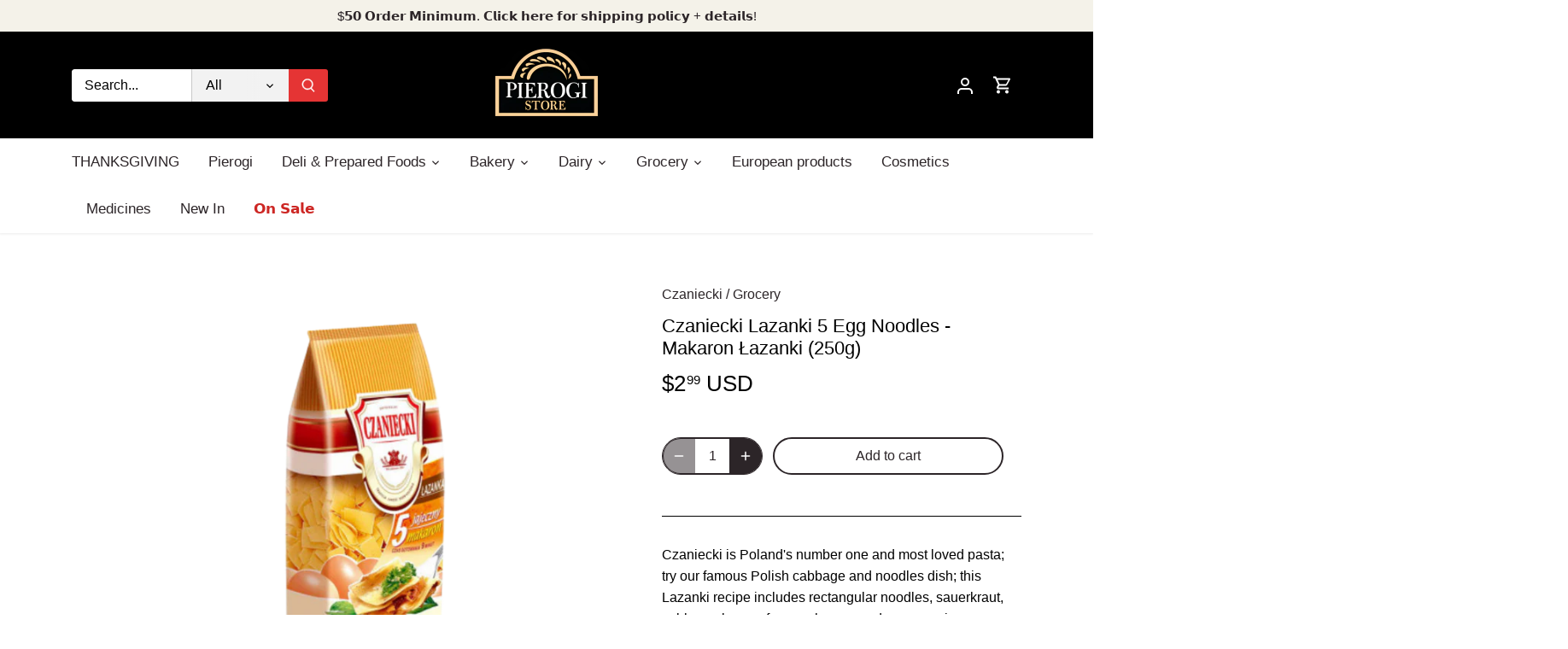

--- FILE ---
content_type: text/javascript
request_url: https://pierogistore.com/cdn/shop/t/15/assets/theme.aio.min.js?v=167718705106117783441719851390
body_size: 30462
content:
/*
Generated time: July 1, 2024 16:29
This file was created by the app developer. Feel free to contact the original developer with any questions. It was minified (compressed) by AVADA. AVADA do NOT own this script.
*/
!function(L){var e,t,i,o,n,L=jQuery=L;let a={sections:[]};theme.Shopify={formatMoney:function(e,t){function n(e,t){return void 0===e?t:e}function i(e,t,i,o){return t=n(t,2),i=n(i,","),o=n(o,"."),isNaN(e)||null==e?0:(t=(e=(e/100).toFixed(t)).split("."))[0].replace(/(\d)(?=(\d\d\d)+(?!\d))/g,"$1"+i)+(t[1]?o+t[1]:"")}"string"==typeof e&&(e=e.replace(".",""));var o="",a=/\{\{\s*(\w+)\s*\}\}/,t=t||this.money_format;switch(t.match(a)[1]){case"amount":o=i(e,2);break;case"amount_no_decimals":o=i(e,0);break;case"amount_with_comma_separator":o=i(e,2,".",",");break;case"amount_with_space_separator":o=i(e,2," ",",");break;case"amount_with_period_and_space_separator":o=i(e,2," ",".");break;case"amount_no_decimals_with_comma_separator":o=i(e,0,".",",");break;case"amount_no_decimals_with_space_separator":o=i(e,0," ","");break;case"amount_with_apostrophe_separator":o=i(e,2,"'",".");break;case"amount_with_decimal_separator":o=i(e,2,".",".")}return t.replace(a,o)},formatImage:function(e,t){return e?e.replace(/^(.*)\.([^\.]*)$/g,"$1_"+t+".$2"):""},Image:{imageSize:function(e){e=e.match(/.+_((?:pico|icon|thumb|small|compact|medium|large|grande)|\d{1,4}x\d{0,4}|x\d{1,4})[_\.@]/);return null!==e?e[1]:null},getSizedImageUrl:function(e,t){var i;return null==t?e:"master"==t?this.removeProtocol(e):null!=(i=e.match(/\.(jpg|jpeg|gif|png|bmp|bitmap|tiff|tif)(\?v=\d+)?$/i))?(e=e.split(i[0]),i=i[0],this.removeProtocol(e[0]+"_"+t+i)):null},removeProtocol:function(e){return e.replace(/http(s)?:/,"")}}};class s{constructor(o){let n=1<arguments.length&&void 0!==arguments[1]?arguments[1]:".cc-"+o,a=this;this.instances=[],L(document).on("cc:component:load",function(e,t,i){t===o&&L(i).find(n+":not(.cc-initialized)").each(function(){a.init(this)})}),L(document).on("cc:component:unload",function(e,t,i){t===o&&L(i).find(n).each(function(){a.destroy(this)})}),L(n).each(function(){a.init(this)})}init(e){L(e).addClass("cc-initialized")}destroy(e){L(e).removeClass("cc-initialized")}registerInstance(e,t){this.instances.push({container:e,instance:t})}destroyInstance(t){this.instances=this.instances.filter(e=>{if(e.container===t)return"function"==typeof e.instance.destroy&&e.instance.destroy(),e.container!==t})}}{let e=document.createEvent("Event");e.initEvent("throttled-scroll",!0,!0),window.addEventListener("scroll",function(e,t){let i=-1,o=!1;return function(){clearTimeout(i),i=setTimeout(e,t),o||(e.call(),o=!0,setTimeout(function(){o=!1},t))}}(function(){window.dispatchEvent(e)},200))}function r(e){this.$container=e,this.cache={},this._cacheSelectors(),this._connectOptions(),this._connectToggle(),this._onFocusOut()}theme.Sections=new function(){var l=this;l._instances=[],l._deferredSectionTargets=[],l._sections=[],l._deferredLoadViewportExcess=300,l._deferredWatcherRunning=!1,l.init=function(){L(document).on("shopify:section:load",function(e){e=l._themeSectionTargetFromShopifySectionTarget(e.target);e&&l.sectionLoad(e)}).on("shopify:section:unload",function(e){e=l._themeSectionTargetFromShopifySectionTarget(e.target);e&&l.sectionUnload(e)}).on("shopify:section:reorder",function(e){e=l._themeSectionTargetFromShopifySectionTarget(e.target);e&&l.sectionReorder(e)}),L(window).on("throttled-scroll.themeSectionDeferredLoader debouncedresize.themeSectionDeferredLoader",l._processDeferredSections),l._deferredWatcherRunning=!0},l.register=function(e,t,i){l._sections.push({type:e,section:t,afterSectionLoadCallback:i?i.afterLoad:null,afterSectionUnloadCallback:i?i.afterUnload:null}),L('[data-section-type="'+e+'"]').each(function(){Shopify.designMode||i&&!1===i.deferredLoad||!l._deferredWatcherRunning?l.sectionLoad(this):l.sectionDeferredLoad(this,i)})},l.sectionDeferredLoad=function(e,t){l._deferredSectionTargets.push({target:e,deferredLoadViewportExcess:t&&t.deferredLoadViewportExcess?t.deferredLoadViewportExcess:l._deferredLoadViewportExcess}),l._processDeferredSections(!0)},l._processDeferredSections=function(e){if(l._deferredSectionTargets.length)for(var t=L(window).scrollTop(),i=t+L(window).height(),o=!0===e?l._deferredSectionTargets.length-1:0;o<l._deferredSectionTargets.length;o++){var n,a=l._deferredSectionTargets[o].target,s=l._deferredSectionTargets[o].deferredLoadViewportExcess,r=L(a).offset().top-s,c=t<r&&r<i;((c=c?c:t<(n=r+L(a).outerHeight()+2*s)&&n<i)||r<t&&i<n)&&(l.sectionLoad(a),l._deferredSectionTargets.splice(o,1),o--)}!0!==e&&0===l._deferredSectionTargets.length&&(l._deferredWatcherRunning=!1,L(window).off(".themeSectionDeferredLoader"))},l.sectionLoad=function(t){var i,e=l._sectionForTarget(t),o=!1;!1!==(o=e.section||e)&&((i={target:t,section:o,$shopifySectionContainer:L(t).closest(".shopify-section"),thisContext:{functions:o.functions,registeredEventListeners:[]}}).thisContext.registerEventListener=l._registerEventListener.bind(i.thisContext),l._instances.push(i),L(t).data("components")&&L(t).data("components").split(",").forEach(e=>{L(document).trigger("cc:component:load",[e,t])}),l._callSectionWith(o,"onSectionLoad",t,i.thisContext),l._callSectionWith(o,"afterSectionLoadCallback",t,i.thisContext),o.onSectionSelect&&i.$shopifySectionContainer.on("shopify:section:select",function(e){l._callSectionWith(o,"onSectionSelect",e.target,i.thisContext)}),o.onSectionDeselect&&i.$shopifySectionContainer.on("shopify:section:deselect",function(e){l._callSectionWith(o,"onSectionDeselect",e.target,i.thisContext)}),o.onBlockSelect&&L(t).on("shopify:block:select",function(e){l._callSectionWith(o,"onBlockSelect",e.target,i.thisContext)}),o.onBlockDeselect)&&L(t).on("shopify:block:deselect",function(e){l._callSectionWith(o,"onBlockDeselect",e.target,i.thisContext)})},l.sectionUnload=function(t){for(var e=l._sectionForTarget(t),i=-1,o=0;o<l._instances.length;o++)l._instances[o].target==t&&(i=o);if(-1<i){var n=l._instances[i];L(t).off("shopify:block:select shopify:block:deselect"),n.$shopifySectionContainer.off("shopify:section:select shopify:section:deselect"),l._callSectionWith(n.section,"onSectionUnload",t,n.thisContext),l._unloadRegisteredEventListeners(n.thisContext.registeredEventListeners),l._callSectionWith(e,"afterSectionUnloadCallback",t,n.thisContext),l._instances.splice(i),L(t).data("components")&&L(t).data("components").split(",").forEach(e=>{L(document).trigger("cc:component:unload",[e,t])})}else for(o=0;o<l._deferredSectionTargets.length;o++)if(l._deferredSectionTargets[o].target==t){l._deferredSectionTargets[o].splice(o,1);break}},l.sectionReorder=function(e){for(var t,i=-1,o=0;o<l._instances.length;o++)l._instances[o].target==e&&(i=o);-1<i&&(t=l._instances[i],l._callSectionWith(t.section,"onSectionReorder",e,t.thisContext))},l._registerEventListener=function(e,t,i){e.addEventListener(t,i),this.registeredEventListeners.push({element:e,eventType:t,callback:i})},l._unloadRegisteredEventListeners=function(e){e.forEach(e=>{e.element.removeEventListener(e.eventType,e.callback)})},l._callSectionWith=function(e,t,i,o){if("function"==typeof e[t])try{o?e[t].bind(o)(i):e[t](i)}catch(e){o=i.dataset.sectionType;console.warn(`Theme warning: '${t}' failed for section '${o}'`),console.debug(i,e)}},l._themeSectionTargetFromShopifySectionTarget=function(e){e=L("[data-section-type]:first",e);return 0<e.length&&e[0]},l._sectionForTarget=function(e){for(var t=L(e).attr("data-section-type"),i=0;i<l._sections.length;i++)if(l._sections[i].type==t)return l._sections[i];return!1},l._sectionAlreadyRegistered=function(e){for(var t=0;t<l._sections.length;t++)if(l._sections[t].type==e)return!0;return!1}},theme.Disclosure=(e="[data-disclosure-list]",t="[data-disclosure-toggle]",i="[data-disclosure-input]",o="[data-disclosure-option]",n="disclosure-list--visible",r.prototype=L.extend({},r.prototype,{_cacheSelectors:function(){this.cache={$disclosureList:this.$container.find(e),$disclosureToggle:this.$container.find(t),$disclosureInput:this.$container.find(i),$disclosureOptions:this.$container.find(o)}},_connectToggle:function(){this.cache.$disclosureToggle.on("click",function(e){var t="true"===L(e.currentTarget).attr("aria-expanded");L(e.currentTarget).attr("aria-expanded",!t),this.cache.$disclosureList.toggleClass(n)}.bind(this))},_connectOptions:function(){this.cache.$disclosureOptions.on("click",function(e){e.preventDefault(),this._submitForm(L(e.currentTarget).data("value"))}.bind(this))},_onFocusOut:function(){this.cache.$disclosureToggle.on("focusout",function(e){0===this.$container.has(e.relatedTarget).length&&this._hideList()}.bind(this)),this.cache.$disclosureList.on("focusout",function(e){e=0<L(e.currentTarget).has(e.relatedTarget).length;this.cache.$disclosureList.hasClass(n)&&!e&&this._hideList()}.bind(this)),this.$container.on("keyup",function(e){27===e.which&&(this._hideList(),this.cache.$disclosureToggle.focus())}.bind(this)),this.bodyOnClick=function(e){e=0<this.$container.has(e.target).length;this.cache.$disclosureList.hasClass(n)&&!e&&this._hideList()}.bind(this),L("body").on("click",this.bodyOnClick)},_submitForm:function(e){this.cache.$disclosureInput.val(e),this.$container.parents("form").submit()},_hideList:function(){this.cache.$disclosureList.removeClass(n),this.cache.$disclosureToggle.attr("aria-expanded",!1)},unload:function(){L("body").off("click",this.bodyOnClick),this.cache.$disclosureOptions.off(),this.cache.$disclosureToggle.off(),this.cache.$disclosureList.off(),this.$container.off()}}),r),theme.showQuickPopup=function(e,t){var t=L(t),i=L('<div class="simple-popup"/>'),o=t.offset(),n=t[0].getBoundingClientRect().left;i.html(e).css({left:o.left,top:o.top}).hide(),L("body").append(i);let a=-(i.outerWidth()-t.outerWidth())/2;n+a<0&&(a-=n+a-2);e=o.left+a+i.outerWidth()+5;e>window.innerWidth&&(a-=e-window.innerWidth),i.css({marginTop:-i.outerHeight()-10,marginLeft:a}),i.fadeIn(200).delay(3500).fadeOut(400,function(){L(this).remove()})},theme.scriptsLoaded={},theme.loadScriptOnce=function(e,t,i,o){var n;return void 0===theme.scriptsLoaded[e]?(theme.scriptsLoaded[e]=[],(n=document.createElement("script")).src=e,(o||i)&&(n.async=!1),i&&i(),"function"==typeof t&&(theme.scriptsLoaded[e].push(t),n.readyState?n.onreadystatechange=function(){if("loaded"==n.readyState||"complete"==n.readyState){n.onreadystatechange=null;for(var e=0;e<theme.scriptsLoaded[this].length;e++)theme.scriptsLoaded[this][e]();theme.scriptsLoaded[this]=!0}}.bind(e):n.onload=function(){for(var e=0;e<theme.scriptsLoaded[this].length;e++)theme.scriptsLoaded[this][e]();theme.scriptsLoaded[this]=!0}.bind(e)),(o=document.getElementsByTagName("script")[0]).parentNode.insertBefore(n,o),!0):"object"!=typeof theme.scriptsLoaded[e]||"function"!=typeof t?("function"==typeof t&&t(),!1):void theme.scriptsLoaded[e].push(t)},theme.loadStyleOnce=function(e){var t,e=e.replace(/^https?:/,"");document.querySelector('link[href="'+encodeURI(e)+'"]')||((t=document.createElement("link")).href=e,t.rel="stylesheet",t.type="text/css",(e=document.getElementsByTagName("link")[0]).parentNode.insertBefore(t,e))},L.fn.clickyBoxes=function(e){if("destroy"!=e)return L(this).filter("select:not(.clickybox-replaced)").addClass("clickybox-replaced").each(function(){var e=L(this).attr("id"),t=L('<ul class="clickyboxes"/>').attr("id","clickyboxes-"+e).data("select",L(this)).insertAfter(this),e=L(this).is("[id]")?L('label[for="'+L(this).attr("id")+'"]'):L(this).siblings("label");0<e.length&&t.addClass("options-"+removeDiacritics(e.text()).toLowerCase().replace(/'/g,"").replace(/[^a-z0-9]+/g,"-").replace(/-+/g,"-").replace(/-*$/,"")),L(this).find("option").each(function(){L("<li/>").appendTo(t).append(L('<a href="#"/>').attr("data-value",L(this).val()).html(L(this).html()).addClass("opt--"+removeDiacritics(L(this).text()).toLowerCase().replace(/'/g,"").replace(/[^a-z0-9]+/g,"-").replace(/-+/g,"-").replace(/-*$/,"")))}),L(this).hide().addClass("replaced").on("change.clickyboxes keyup.clickyboxes",function(){var e=L(this).val();t.find("a").removeClass("active").filter(function(){return L(this).attr("data-value")==e}).addClass("active")}).trigger("keyup"),t.on("click.clickyboxes","a",function(){var e;return L(this).hasClass("active")||((e=L(this).closest(".clickyboxes")).data("select").val(L(this).data("value")).trigger("change"),e.trigger("change")),!1})});L(this).off(".clickyboxes"),L(this).next(".clickyboxes").off(".clickyboxes")},L.fn.selectReplace=function(e){if("destroy"!=e)return L(this).filter("select:not(.replaced, .noreplace)").addClass("replaced").each(function(){var e=L(this).find("option"),e=(0<e.filter(":selected").length?e.filter(":selected"):e.first()).text();L(this).wrap('<div class="pretty-select">').parent().addClass("id-"+L(this).attr("id")).append('<span class="text"><span class="value">'+e+'</span></span><svg fill="#000000" height="24" viewBox="0 0 24 24" width="24" xmlns="http://www.w3.org/2000/svg"><path d="M7.41 7.84L12 12.42l4.59-4.58L18 9.25l-6 6-6-6z"/><path d="M0-.75h24v24H0z" fill="none"/></svg>').toggleClass("plaintext",L(this).hasClass("plaintext"))}).on("change.selectreplace keyup.selectreplace",function(){L(this).siblings(".text").find(".value").html(L(this).find(":selected").html())});L(this).off(".selectreplace")},theme.debounce=function(o){let n=1<arguments.length&&void 0!==arguments[1]?arguments[1]:700,a=2<arguments.length?arguments[2]:void 0;var s;return function(){var e=this,t=arguments,i=a&&!s;clearTimeout(s),s=setTimeout(function(){s=null,a||o.apply(e,t)},n),i&&o.apply(e,t)}};{let e=document.createEvent("Event");e.initEvent("throttled-scroll",!0,!0),window.addEventListener("scroll",function(e,t){let i=-1,o=!1;return function(){clearTimeout(i),i=setTimeout(e,t),o||(e.call(),o=!0,setTimeout(function(){o=!1},t))}}(function(){window.dispatchEvent(e)},200))}class c{constructor(e){this.accordion=e,this.itemClass=".cc-accordion-item",this.titleClass=".cc-accordion-item__title",this.panelClass=".cc-accordion-item__panel",this.allowMultiOpen="true"===this.accordion.dataset.allowMultiOpen,this.allowMultiOpen||(this.activeItem=this.accordion.querySelector(this.itemClass+"[open]")),this.bindEvents()}static addPanelHeight(e){e.style.height=e.scrollHeight+"px"}static removePanelHeight(e){e.getAttribute("style"),e.removeAttribute("style")}open(e,t){t.style.height="0",e.open=!0,c.addPanelHeight(t),setTimeout(()=>{e.classList.add("is-open")},10),this.allowMultiOpen||(this.activeItem&&this.activeItem!==e&&(t=this.activeItem.querySelector(this.panelClass),this.close(this.activeItem,t)),this.activeItem=e)}close(e,t){c.addPanelHeight(t),e.classList.remove("is-open"),e.classList.add("is-closing"),this.activeItem===e&&(this.activeItem=null),setTimeout(()=>{t.style.height="0"},10)}handleClick(e){var t=e.target.closest(this.titleClass);t&&(e.preventDefault(),e=t.parentNode,t=t.nextElementSibling,e.open?this.close(e,t):this.open(e,t))}handleTransition(e){var t;e.target.matches(this.panelClass)&&((t=(e=e.target).parentNode).classList.contains("is-closing")&&(t.classList.remove("is-closing"),t.open=!1),c.removePanelHeight(e))}bindEvents(){this.clickHandler=this.handleClick.bind(this),this.transitionHandler=this.handleTransition.bind(this),this.accordion.addEventListener("click",this.clickHandler),this.accordion.addEventListener("transitionend",this.transitionHandler)}destroy(){this.accordion.removeEventListener("click",this.clickHandler),this.accordion.removeEventListener("transitionend",this.transitionHandler)}}new class extends s{constructor(){var e=0<arguments.length&&void 0!==arguments[0]?arguments[0]:"accordion";super(e,1<arguments.length&&void 0!==arguments[1]?arguments[1]:".cc-"+e)}init(e){super.init(e),this.registerInstance(e,new c(e))}destroy(e){this.destroyInstance(e),super.destroy(e)}},theme.initAnimateOnScroll=function(){if(document.body.classList.contains("cc-animate-enabled")&&768<=window.innerWidth){let i=void 0!==document.body.dataset.ccAnimateTimeout?document.body.dataset.ccAnimateTimeout:200;if("IntersectionObserver"in window){let t=new IntersectionObserver((e,t)=>{e.forEach(e=>{e.isIntersecting&&!e.target.classList.contains("cc-animate-complete")&&(setTimeout(()=>{e.target.classList.add("-in","cc-animate-complete")},i),setTimeout(()=>{e.target.classList.remove("data-cc-animate"),e.target.style.transitionDuration=null,e.target.style.transitionDelay=null},5e3),t.unobserve(e.target))})});document.querySelectorAll("[data-cc-animate]:not(.cc-animate-init)").forEach(e=>{e.dataset.ccAnimateDelay&&(e.style.transitionDelay=e.dataset.ccAnimateDelay),e.dataset.ccAnimateDuration&&(e.style.transitionDuration=e.dataset.ccAnimateDuration),e.dataset.ccAnimate&&e.classList.add(e.dataset.ccAnimate),e.classList.add("cc-animate-init"),t.observe(e)})}else{var t=document.querySelectorAll("[data-cc-animate]:not(.cc-animate-init)");for(let e=0;e<t.length;e++)t[e].classList.add("-in","cc-animate-complete")}}},theme.initAnimateOnScroll(),document.addEventListener("shopify:section:load",()=>{setTimeout(theme.initAnimateOnScroll,100)});try{window.matchMedia("(min-width: 768px)").addEventListener("change",e=>{e.matches&&setTimeout(theme.initAnimateOnScroll,100)})}catch(e){}class l extends HTMLElement{constructor(){super(),this.recipientCheckbox=null,this.recipientFields=null,this.recipientEmail=null}connectedCallback(){document.querySelector("html").classList.contains("no-js")||(this.recipientEmail=this.querySelector('[name="properties[Recipient email]"]'),this.recipientEmailLabel=this.querySelector(`label[for="${this.recipientEmail.id}"]`),this.recipientEmailLabel&&this.recipientEmailLabel.dataset.jsLabel&&(this.recipientEmailLabel.innerText=this.recipientEmailLabel.dataset.jsLabel),this.recipientEmail.dataset.jsPlaceholder&&(this.recipientEmail.placeholder=this.recipientEmail.dataset.jsPlaceholder,this.recipientEmail.ariaLabel=this.recipientEmail.dataset.jsAriaLabel),this.recipientCheckbox=this.querySelector(".cc-gift-card-recipient__checkbox"),this.recipientFields=this.querySelector(".cc-gift-card-recipient__fields"),this.recipientCheckbox.addEventListener("change",()=>this.synchronizeProperties()),this.synchronizeProperties())}synchronizeProperties(){this.recipientCheckbox.checked?(this.recipientFields.style.display="block",this.recipientEmail.setAttribute("required","")):(this.recipientFields.style.display="none",this.recipientEmail.removeAttribute("required"))}}window.customElements.get("gift-card-recipient")||window.customElements.define("gift-card-recipient",l);class d{constructor(e,t){this.$container=e,this.namespace=t,this.cssClasses={visible:"cc-popup--visible",bodyNoScroll:"cc-popup-no-scroll",bodyNoScrollPadRight:"cc-popup-no-scroll-pad-right"}}open(e){var t,i;this.$container.data("freeze-scroll")&&(clearTimeout(theme.ccPopupRemoveScrollFreezeTimeoutId),L("body").addClass(this.cssClasses.bodyNoScroll),(t=document.createElement("div")).className="popup-scrollbar-measure",document.body.appendChild(t),i=t.getBoundingClientRect().width-t.clientWidth,document.body.removeChild(t),0<i)&&L("body").css("padding-right",i+"px").addClass(this.cssClasses.bodyNoScrollPadRight),this.$container.addClass(this.cssClasses.visible),this.previouslyActiveElement=document.activeElement,setTimeout(()=>{this.$container.find(".cc-popup-close")[0].focus()},500),L(window).on("keydown"+this.namespace,e=>{27===e.keyCode&&this.close()}),e&&e()}close(e){if(this.$container.removeClass(this.cssClasses.visible),this.previouslyActiveElement&&L(this.previouslyActiveElement).focus(),L(window).off("keydown"+this.namespace),0===L("."+this.cssClasses.visible).filter(()=>this.$container.data("freeze-scroll")).length){let e=500;var t=this.$container.find(".cc-popup-modal");t.length&&(e=parseFloat(getComputedStyle(t[0]).transitionDuration))&&0<e&&(e*=1e3),theme.ccPopupRemoveScrollFreezeTimeoutId=setTimeout(()=>{L("body").removeClass(this.cssClasses.bodyNoScroll).removeClass(this.cssClasses.bodyNoScrollPadRight).css("padding-right","0")},e)}e&&e()}}class u{constructor(e){this.container=e,this.selectors={inputMin:".cc-price-range__input--min",inputMax:".cc-price-range__input--max",control:".cc-price-range__control",controlMin:".cc-price-range__control--min",controlMax:".cc-price-range__control--max",bar:".cc-price-range__bar",activeBar:".cc-price-range__bar-active"},this.controls={min:{barControl:e.querySelector(this.selectors.controlMin),input:e.querySelector(this.selectors.inputMin)},max:{barControl:e.querySelector(this.selectors.controlMax),input:e.querySelector(this.selectors.inputMax)}},this.controls.min.value=parseInt(""===this.controls.min.input.value?this.controls.min.input.placeholder:this.controls.min.input.value),this.controls.max.value=parseInt(""===this.controls.max.input.value?this.controls.max.input.placeholder:this.controls.max.input.value),this.valueMin=this.controls.min.input.min,this.valueMax=this.controls.min.input.max,this.valueRange=this.valueMax-this.valueMin,[this.controls.min,this.controls.max].forEach(e=>{e.barControl.setAttribute("aria-valuemin",this.valueMin),e.barControl.setAttribute("aria-valuemax",this.valueMax),e.barControl.setAttribute("tabindex",0)}),this.controls.min.barControl.setAttribute("aria-valuenow",this.controls.min.value),this.controls.max.barControl.setAttribute("aria-valuenow",this.controls.max.value),this.bar=e.querySelector(this.selectors.bar),this.activeBar=e.querySelector(this.selectors.activeBar),this.inDrag=!1,this.rtl=document.querySelector("html[dir=rtl]"),this.bindEvents(),this.render()}getPxToValueRatio(){var e=this.bar.clientWidth/(this.valueMax-this.valueMin);return this.rtl?-e:e}getPcToValueRatio(){return 100/(this.valueMax-this.valueMin)}setActiveControlValue(e){isNaN(parseInt(e))||(e=this.activeControl===this.controls.min?(""===e&&(e=this.valueMin),e=Math.max(this.valueMin,e),Math.min(e,this.controls.max.value)):(""===e&&(e=this.valueMax),e=Math.min(this.valueMax,e),Math.max(e,this.controls.min.value)),this.activeControl.value=Math.round(e),this.activeControl.input.value!=this.activeControl.value&&(this.activeControl.value==this.activeControl.input.placeholder?this.activeControl.input.value="":this.activeControl.input.value=this.activeControl.value,this.activeControl.input.dispatchEvent(new CustomEvent("change",{bubbles:!0,cancelable:!1,detail:{sender:"theme:component:price_range"}}))),this.activeControl.barControl.setAttribute("aria-valuenow",this.activeControl.value))}render(){this.drawControl(this.controls.min),this.drawControl(this.controls.max),this.drawActiveBar()}drawControl(e){var t=(e.value-this.valueMin)*this.getPcToValueRatio()+"%";this.rtl?e.barControl.style.right=t:e.barControl.style.left=t}drawActiveBar(){var e=(this.controls.min.value-this.valueMin)*this.getPcToValueRatio()+"%",t=(this.valueMax-this.controls.max.value)*this.getPcToValueRatio()+"%";this.rtl?(this.activeBar.style.left=t,this.activeBar.style.right=e):(this.activeBar.style.left=e,this.activeBar.style.right=t)}handleControlTouchStart(e){e.preventDefault(),this.startDrag(e.target,e.touches[0].clientX),this.boundControlTouchMoveEvent=this.handleControlTouchMove.bind(this),this.boundControlTouchEndEvent=this.handleControlTouchEnd.bind(this),window.addEventListener("touchmove",this.boundControlTouchMoveEvent),window.addEventListener("touchend",this.boundControlTouchEndEvent)}handleControlTouchMove(e){this.moveDrag(e.touches[0].clientX)}handleControlTouchEnd(e){e.preventDefault(),window.removeEventListener("touchmove",this.boundControlTouchMoveEvent),window.removeEventListener("touchend",this.boundControlTouchEndEvent),this.stopDrag()}handleControlMouseDown(e){e.preventDefault(),this.startDrag(e.target,e.clientX),this.boundControlMouseMoveEvent=this.handleControlMouseMove.bind(this),this.boundControlMouseUpEvent=this.handleControlMouseUp.bind(this),window.addEventListener("mousemove",this.boundControlMouseMoveEvent),window.addEventListener("mouseup",this.boundControlMouseUpEvent)}handleControlMouseMove(e){this.moveDrag(e.clientX)}handleControlMouseUp(e){e.preventDefault(),window.removeEventListener("mousemove",this.boundControlMouseMoveEvent),window.removeEventListener("mouseup",this.boundControlMouseUpEvent),this.stopDrag()}startDrag(e,t){this.controls.min.barControl===e?this.activeControl=this.controls.min:this.activeControl=this.controls.max,this.dragStartX=t,this.dragStartValue=this.activeControl.value,this.inDrag=!0}moveDrag(e){this.inDrag&&(e=this.dragStartValue+(e-this.dragStartX)/this.getPxToValueRatio(),this.setActiveControlValue(e),this.render())}stopDrag(){this.inDrag=!1}handleControlKeyDown(e){"ArrowRight"===e.key?this.incrementControlFromKeypress(e.target,10):"ArrowLeft"===e.key&&this.incrementControlFromKeypress(e.target,-10)}incrementControlFromKeypress(e,t){this.controls.min.barControl===e?this.activeControl=this.controls.min:this.activeControl=this.controls.max,this.setActiveControlValue(this.activeControl.value+t/this.getPxToValueRatio()),this.render()}handleInputChange(e){e.target.value=e.target.value.replace(/\D/g,""),e.detail&&"theme:component:price_range"==e.detail.sender||(this.controls.min.input===e.target?this.activeControl=this.controls.min:this.activeControl=this.controls.max,this.setActiveControlValue(e.target.value),this.render())}handleInputKeyup(e){setTimeout(function(){this.value=this.value.replace(/\D/g,"")}.bind(e.target),10)}bindEvents(){[this.controls.min,this.controls.max].forEach(e=>{e.barControl.addEventListener("touchstart",this.handleControlTouchStart.bind(this)),e.barControl.addEventListener("mousedown",this.handleControlMouseDown.bind(this)),e.barControl.addEventListener("keydown",this.handleControlKeyDown.bind(this)),e.input.addEventListener("change",this.handleInputChange.bind(this)),e.input.addEventListener("keyup",this.handleInputKeyup.bind(this))})}destroy(){}}new class extends s{constructor(){var e=0<arguments.length&&void 0!==arguments[0]?arguments[0]:"price-range";super(e,1<arguments.length&&void 0!==arguments[1]?arguments[1]:".cc-"+e)}init(e){super.init(e),this.registerInstance(e,new u(e))}destroy(e){this.destroyInstance(e),super.destroy(e)}},theme.VideoManager=new function(){let u=this;u.videos={incrementor:0,videoData:{}},u._loadYoutubeVideos=function(e){L('.video-container[data-video-type="youtube"]:not(.video--init)',e).each(function(){L(this).addClass("video--init"),u.videos.incrementor++;let t="theme-yt-video-"+u.videos.incrementor;L(this).data("video-container-id",t);var e=L(this).data("video-autoplay");let i=L(this).data("video-loop");var o=L(this).data("video-id"),n=L(this).hasClass("video-container--background"),a=new URLSearchParams("iv_load_policy=3&modestbranding=1&rel=0&showinfo=0&enablejsapi=1&playslinline=1");a.append("origin",location.origin),a.append("playlist",o),a.append("loop",i?1:0),a.append("autoplay",0),a.append("controls",n?0:1);let s=u.videos.incrementor;a.append("widgetid",s);o="https://www.youtube.com/embed/"+o+"?"+a.toString();let r=L('<iframe class="video-container__video-element" frameborder="0" allowfullscreen="1" allow="accelerometer; autoplay; clipboard-write; encrypted-media; gyroscope; picture-in-picture">').attr({id:t,width:640,height:360,tabindex:n?"-1":null}).appendTo(L(".video-container__video",this));u.videos.videoData[t]={type:"yt",id:t,container:this,mute:()=>r[0].contentWindow.postMessage('{"event":"command","func":"mute","args":""}',"*"),play:()=>r[0].contentWindow.postMessage('{"event":"command","func":"playVideo","args":""}',"*"),pause:()=>r[0].contentWindow.postMessage('{"event":"command","func":"pauseVideo","args":""}',"*"),stop:()=>r[0].contentWindow.postMessage('{"event":"command","func":"stopVideo","args":""}',"*"),seekTo:e=>r[0].contentWindow.postMessage(`{"event":"command","func":"seekTo","args":[${e},true]}`,"*"),videoElement:r[0],isBackgroundVideo:n,establishedYTComms:!1},e&&r.on("load",()=>setTimeout(()=>{window.addEventListener("message",e=>{"https://www.youtube.com"===e.origin&&e.data&&"string"==typeof e.data&&("initialDelivery"===(e=JSON.parse(e.data)).event&&e.info&&e.info.duration&&(u.videos.videoData[t].duration=e.info.duration),"infoDelivery"===e.event)&&"widget"===e.channel&&e.id===s&&(u.videos.videoData[t].establishedYTComms=!0,e.info&&1===e.info.playerState&&L(this).addClass("video-container--playing"),i)&&e.info&&e.info.currentTime>u.videos.videoData[t].duration-1&&u.videos.videoData[t].seekTo(0)}),r[0].contentWindow.postMessage(`{"event":"listening","id":${s},"channel":"widget"}`,"*"),u.videos.videoData[t].mute(),u.videos.videoData[t].play(),setTimeout(()=>{u.videos.videoData[t].establishedYTComms||L(this).addClass("video-container--playing")},2e3)},100)),n&&(r.attr("tabindex","-1"),u._initBackgroundVideo(u.videos.videoData[t]),u.addYTPageshowListenerHack()),r.attr("src",o),fetch("https://www.youtube.com/oembed?format=json&url="+encodeURIComponent(L(this).data("video-url"))).then(e=>{if(e.ok)return e.json();throw new Error("HTTP error! Status: "+e.status)}).then(e=>{e.width&&e.height&&(r.attr({width:e.width,height:e.height}),u.videos.videoData[t].assessBackgroundVideo)&&u.videos.videoData[t].assessBackgroundVideo()})})},u._loadVimeoVideos=function(e){L('.video-container[data-video-type="vimeo"]:not(.video--init)',e).each(function(){L(this).addClass("video--init"),u.videos.incrementor++;var i="theme-vi-video-"+u.videos.incrementor,e=(L(this).data("video-container-id",i),L(this).data("video-autoplay")),t=L(this).data("video-loop"),o=L(this).data("video-id"),n=L(this).hasClass("video-container--background"),a=new URLSearchParams,t=(e&&a.append("muted",1),t&&a.append("loop",1),n&&a.append("controls",0),"https://player.vimeo.com/video/"+o+"?"+a.toString());let s=L('<iframe class="video-container__video-element" frameborder="0" allowfullscreen="1" allow="accelerometer; autoplay; clipboard-write; encrypted-media; gyroscope; picture-in-picture">').attr({id:i,width:640,height:360,tabindex:n?"-1":null}).appendTo(L(".video-container__video",this));u.videos.videoData[i]={type:"vimeo",id:i,container:this,play:()=>s[0].contentWindow.postMessage('{"method":"play"}',"*"),pause:()=>s[0].contentWindow.postMessage('{"method":"pause"}',"*"),videoElement:s[0],isBackgroundVideo:n,establishedVimeoComms:!1},e&&s.on("load",()=>setTimeout(()=>{window.addEventListener("message",t=>{if("https://player.vimeo.com"===t.origin&&t.source===s[0].contentWindow&&t.data){let e=t.data;"ping"!==(e="string"==typeof e?JSON.parse(e):e).method&&"playing"!==e.event||(u.videos.videoData[i].establishedVimeoComms=!0),"playing"===e.event&&L(this).addClass("video-container--playing")}}),s[0].contentWindow.postMessage({method:"addEventListener",value:"playing"},"*"),s[0].contentWindow.postMessage({method:"appendVideoMetadata",value:location.origin},"*"),s[0].contentWindow.postMessage({method:"ping"},"*"),u.videos.videoData[i].play(),setTimeout(()=>{u.videos.videoData[i].establishedVimeoComms||L(this).addClass("video-container--playing")},2e3)},100)),n&&(s.attr("tabindex","-1"),u._initBackgroundVideo(u.videos.videoData[i])),s.attr("src",t),fetch("https://vimeo.com/api/oembed.json?url="+encodeURIComponent(L(this).data("video-url"))).then(e=>{if(e.ok)return e.json();throw new Error("HTTP error! Status: "+e.status)}).then(e=>{e.width&&e.height&&(s.attr({width:e.width,height:e.height}),u.videos.videoData[i].assessBackgroundVideo)&&u.videos.videoData[i].assessBackgroundVideo()})})},u._loadMp4Videos=function(d){L('.video-container[data-video-type="mp4"]:not(.video--init)',d).addClass("video--init").each(function(){u.videos.incrementor++;var e="theme-mp-video-"+u.videos.incrementor,t=L(this),i=(L(this).data("video-container-id",e),L('<div class="video-container__video-element">').attr("id",e).appendTo(L(".video-container__video",this))),o=L(this).data("video-autoplay"),n=L(this).hasClass("video-container--background"),a=L("<video playsinline>");if(L(this).data("video-loop")&&a.attr("loop","loop"),a.on("click mouseenter",()=>a.attr("controls","controls")),o&&(a.attr({autoplay:"autoplay",muted:"muted"}),a[0].muted=!0,a.one("loadeddata",function(){this.play(),t.addClass("video-container--playing")})),L(this).data("video-url")&&a.attr("src",L(this).data("video-url")),L(this).data("video-sources")){var s=L(this).data("video-sources").split("|");for(let e=0;e<s.length;e++){var[r,c,l]=s[e].split(" ");"m3u8"===r&&L(this).data("video-loop")||L("<source>").attr({src:l,type:c}).appendTo(a)}}a.appendTo(i);i=u.videos.videoData[e]={type:"mp4",element:a[0],play:()=>a[0].play(),pause:()=>a[0].pause(),isBackgroundVideo:n};n&&(a.attr("tabindex","-1"),o)&&d.addEventListener("click",i.play,{once:!0})})},u._initBackgroundVideo=function(e){e.container.classList.contains("video-container--background")&&(e.assessBackgroundVideo=function(){var e=this.offsetWidth,t=this.offsetHeight,i=e/t,o=this.querySelector("iframe"),o=parseFloat(o.width)/parseFloat(o.height),n=this.querySelector(".video-container__video");o<i?(n.style.marginTop=(t-(i=e/o+150))/2-75+"px",n.style.marginInlineStart="",n.style.height=150+i+"px",n.style.width=""):(t=(i=t+150)*o,n.style.marginTop="-75px",n.style.marginInlineStart=(e-t)/2+"px",n.style.height=i+"px",n.style.width=t+"px")}.bind(e.container),e.assessBackgroundVideo(),L(window).on("debouncedresize."+e.id,e.assessBackgroundVideo),e.container.addEventListener("click",e.play,{once:!0}))},u._unloadVideos=function(e){for(var t in u.videos.videoData){var i=u.videos.videoData[t];if(L(e).find(i.container).length)return void delete u.videos.videoData[t]}},this.onSectionLoad=function(e){L(".video-container[data-video-url]:not([data-video-type])").each(function(){var e=L(this).data("video-url");-1<e.indexOf(".mp4")&&L(this).attr("data-video-type","mp4"),-1<e.indexOf("vimeo.com")&&(L(this).attr("data-video-type","vimeo"),L(this).attr("data-video-id",e.split("?")[0].split("/").pop())),(-1<e.indexOf("youtu.be")||-1<e.indexOf("youtube.com"))&&(L(this).attr("data-video-type","youtube"),-1<e.indexOf("v=")?L(this).attr("data-video-id",e.split("v=").pop().split("&")[0]):L(this).attr("data-video-id",e.split("?")[0].split("/").pop()))}),u._loadYoutubeVideos(e),u._loadVimeoVideos(e),u._loadMp4Videos(e),L(".video-container__play",e).on("click",function(e){e.preventDefault();e=L(this).closest(".video-container"),e.addClass("video-container--playing"),e.trigger("cc:video:play"),e=e.data("video-container-id");u.videos.videoData[e].play()}),L(".video-container__stop",e).on("click",function(e){e.preventDefault();e=L(this).closest(".video-container"),e.removeClass("video-container--playing"),e.trigger("cc:video:stop"),e=e.data("video-container-id");u.videos.videoData[e].pause()})},this.onSectionUnload=function(e){L(".video-container__play, .video-container__stop",e).off("click"),L(window).off("."+L(".video-container").data("video-container-id")),L(window).off("debouncedresize.video-manager-resize"),u._unloadVideos(e),L(e).trigger("cc:video:stop")},u.addYTPageshowListenerHack=function(){u.pageshowListenerAdded||(u.pageshowListenerAdded=!0,window.addEventListener("pageshow",e=>{e.persisted&&Object.keys(u.videos.videoData).filter(e=>"yt"===u.videos.videoData[e].type&&u.videos.videoData[e].isBackgroundVideo).forEach(e=>{u.videos.videoData[e].stop(),u.videos.videoData[e].play()})}))}},a.sections.push({name:"video",section:theme.VideoManager}),theme.MapSection=new function(){var o=this;o.config={zoom:14,styles:{default:[],silver:[{elementType:"geometry",stylers:[{color:"#f5f5f5"}]},{elementType:"labels.icon",stylers:[{visibility:"off"}]},{elementType:"labels.text.fill",stylers:[{color:"#616161"}]},{elementType:"labels.text.stroke",stylers:[{color:"#f5f5f5"}]},{featureType:"administrative.land_parcel",elementType:"labels.text.fill",stylers:[{color:"#bdbdbd"}]},{featureType:"poi",elementType:"geometry",stylers:[{color:"#eeeeee"}]},{featureType:"poi",elementType:"labels.text.fill",stylers:[{color:"#757575"}]},{featureType:"poi.park",elementType:"geometry",stylers:[{color:"#e5e5e5"}]},{featureType:"poi.park",elementType:"labels.text.fill",stylers:[{color:"#9e9e9e"}]},{featureType:"road",elementType:"geometry",stylers:[{color:"#ffffff"}]},{featureType:"road.arterial",elementType:"labels.text.fill",stylers:[{color:"#757575"}]},{featureType:"road.highway",elementType:"geometry",stylers:[{color:"#dadada"}]},{featureType:"road.highway",elementType:"labels.text.fill",stylers:[{color:"#616161"}]},{featureType:"road.local",elementType:"labels.text.fill",stylers:[{color:"#9e9e9e"}]},{featureType:"transit.line",elementType:"geometry",stylers:[{color:"#e5e5e5"}]},{featureType:"transit.station",elementType:"geometry",stylers:[{color:"#eeeeee"}]},{featureType:"water",elementType:"geometry",stylers:[{color:"#c9c9c9"}]},{featureType:"water",elementType:"labels.text.fill",stylers:[{color:"#9e9e9e"}]}],retro:[{elementType:"geometry",stylers:[{color:"#ebe3cd"}]},{elementType:"labels.text.fill",stylers:[{color:"#523735"}]},{elementType:"labels.text.stroke",stylers:[{color:"#f5f1e6"}]},{featureType:"administrative",elementType:"geometry.stroke",stylers:[{color:"#c9b2a6"}]},{featureType:"administrative.land_parcel",elementType:"geometry.stroke",stylers:[{color:"#dcd2be"}]},{featureType:"administrative.land_parcel",elementType:"labels.text.fill",stylers:[{color:"#ae9e90"}]},{featureType:"landscape.natural",elementType:"geometry",stylers:[{color:"#dfd2ae"}]},{featureType:"poi",elementType:"geometry",stylers:[{color:"#dfd2ae"}]},{featureType:"poi",elementType:"labels.text.fill",stylers:[{color:"#93817c"}]},{featureType:"poi.park",elementType:"geometry.fill",stylers:[{color:"#a5b076"}]},{featureType:"poi.park",elementType:"labels.text.fill",stylers:[{color:"#447530"}]},{featureType:"road",elementType:"geometry",stylers:[{color:"#f5f1e6"}]},{featureType:"road.arterial",elementType:"geometry",stylers:[{color:"#fdfcf8"}]},{featureType:"road.highway",elementType:"geometry",stylers:[{color:"#f8c967"}]},{featureType:"road.highway",elementType:"geometry.stroke",stylers:[{color:"#e9bc62"}]},{featureType:"road.highway.controlled_access",elementType:"geometry",stylers:[{color:"#e98d58"}]},{featureType:"road.highway.controlled_access",elementType:"geometry.stroke",stylers:[{color:"#db8555"}]},{featureType:"road.local",elementType:"labels.text.fill",stylers:[{color:"#806b63"}]},{featureType:"transit.line",elementType:"geometry",stylers:[{color:"#dfd2ae"}]},{featureType:"transit.line",elementType:"labels.text.fill",stylers:[{color:"#8f7d77"}]},{featureType:"transit.line",elementType:"labels.text.stroke",stylers:[{color:"#ebe3cd"}]},{featureType:"transit.station",elementType:"geometry",stylers:[{color:"#dfd2ae"}]},{featureType:"water",elementType:"geometry.fill",stylers:[{color:"#b9d3c2"}]},{featureType:"water",elementType:"labels.text.fill",stylers:[{color:"#92998d"}]}],dark:[{elementType:"geometry",stylers:[{color:"#212121"}]},{elementType:"labels.icon",stylers:[{visibility:"off"}]},{elementType:"labels.text.fill",stylers:[{color:"#757575"}]},{elementType:"labels.text.stroke",stylers:[{color:"#212121"}]},{featureType:"administrative",elementType:"geometry",stylers:[{color:"#757575"}]},{featureType:"administrative.country",elementType:"labels.text.fill",stylers:[{color:"#9e9e9e"}]},{featureType:"administrative.land_parcel",stylers:[{visibility:"off"}]},{featureType:"administrative.locality",elementType:"labels.text.fill",stylers:[{color:"#bdbdbd"}]},{featureType:"poi",elementType:"labels.text.fill",stylers:[{color:"#757575"}]},{featureType:"poi.park",elementType:"geometry",stylers:[{color:"#181818"}]},{featureType:"poi.park",elementType:"labels.text.fill",stylers:[{color:"#616161"}]},{featureType:"poi.park",elementType:"labels.text.stroke",stylers:[{color:"#1b1b1b"}]},{featureType:"road",elementType:"geometry.fill",stylers:[{color:"#2c2c2c"}]},{featureType:"road",elementType:"labels.text.fill",stylers:[{color:"#8a8a8a"}]},{featureType:"road.arterial",elementType:"geometry",stylers:[{color:"#373737"}]},{featureType:"road.highway",elementType:"geometry",stylers:[{color:"#3c3c3c"}]},{featureType:"road.highway.controlled_access",elementType:"geometry",stylers:[{color:"#4e4e4e"}]},{featureType:"road.local",elementType:"labels.text.fill",stylers:[{color:"#616161"}]},{featureType:"transit",elementType:"labels.text.fill",stylers:[{color:"#757575"}]},{featureType:"water",elementType:"geometry",stylers:[{color:"#000000"}]},{featureType:"water",elementType:"labels.text.fill",stylers:[{color:"#3d3d3d"}]}],night:[{elementType:"geometry",stylers:[{color:"#242f3e"}]},{elementType:"labels.text.fill",stylers:[{color:"#746855"}]},{elementType:"labels.text.stroke",stylers:[{color:"#242f3e"}]},{featureType:"administrative.locality",elementType:"labels.text.fill",stylers:[{color:"#d59563"}]},{featureType:"poi",elementType:"labels.text.fill",stylers:[{color:"#d59563"}]},{featureType:"poi.park",elementType:"geometry",stylers:[{color:"#263c3f"}]},{featureType:"poi.park",elementType:"labels.text.fill",stylers:[{color:"#6b9a76"}]},{featureType:"road",elementType:"geometry",stylers:[{color:"#38414e"}]},{featureType:"road",elementType:"geometry.stroke",stylers:[{color:"#212a37"}]},{featureType:"road",elementType:"labels.text.fill",stylers:[{color:"#9ca5b3"}]},{featureType:"road.highway",elementType:"geometry",stylers:[{color:"#746855"}]},{featureType:"road.highway",elementType:"geometry.stroke",stylers:[{color:"#1f2835"}]},{featureType:"road.highway",elementType:"labels.text.fill",stylers:[{color:"#f3d19c"}]},{featureType:"transit",elementType:"geometry",stylers:[{color:"#2f3948"}]},{featureType:"transit.station",elementType:"labels.text.fill",stylers:[{color:"#d59563"}]},{featureType:"water",elementType:"geometry",stylers:[{color:"#17263c"}]},{featureType:"water",elementType:"labels.text.fill",stylers:[{color:"#515c6d"}]},{featureType:"water",elementType:"labels.text.stroke",stylers:[{color:"#17263c"}]}],aubergine:[{elementType:"geometry",stylers:[{color:"#1d2c4d"}]},{elementType:"labels.text.fill",stylers:[{color:"#8ec3b9"}]},{elementType:"labels.text.stroke",stylers:[{color:"#1a3646"}]},{featureType:"administrative.country",elementType:"geometry.stroke",stylers:[{color:"#4b6878"}]},{featureType:"administrative.land_parcel",elementType:"labels.text.fill",stylers:[{color:"#64779e"}]},{featureType:"administrative.province",elementType:"geometry.stroke",stylers:[{color:"#4b6878"}]},{featureType:"landscape.man_made",elementType:"geometry.stroke",stylers:[{color:"#334e87"}]},{featureType:"landscape.natural",elementType:"geometry",stylers:[{color:"#023e58"}]},{featureType:"poi",elementType:"geometry",stylers:[{color:"#283d6a"}]},{featureType:"poi",elementType:"labels.text.fill",stylers:[{color:"#6f9ba5"}]},{featureType:"poi",elementType:"labels.text.stroke",stylers:[{color:"#1d2c4d"}]},{featureType:"poi.park",elementType:"geometry.fill",stylers:[{color:"#023e58"}]},{featureType:"poi.park",elementType:"labels.text.fill",stylers:[{color:"#3C7680"}]},{featureType:"road",elementType:"geometry",stylers:[{color:"#304a7d"}]},{featureType:"road",elementType:"labels.text.fill",stylers:[{color:"#98a5be"}]},{featureType:"road",elementType:"labels.text.stroke",stylers:[{color:"#1d2c4d"}]},{featureType:"road.highway",elementType:"geometry",stylers:[{color:"#2c6675"}]},{featureType:"road.highway",elementType:"geometry.stroke",stylers:[{color:"#255763"}]},{featureType:"road.highway",elementType:"labels.text.fill",stylers:[{color:"#b0d5ce"}]},{featureType:"road.highway",elementType:"labels.text.stroke",stylers:[{color:"#023e58"}]},{featureType:"transit",elementType:"labels.text.fill",stylers:[{color:"#98a5be"}]},{featureType:"transit",elementType:"labels.text.stroke",stylers:[{color:"#1d2c4d"}]},{featureType:"transit.line",elementType:"geometry.fill",stylers:[{color:"#283d6a"}]},{featureType:"transit.station",elementType:"geometry",stylers:[{color:"#3a4762"}]},{featureType:"water",elementType:"geometry",stylers:[{color:"#0e1626"}]},{featureType:"water",elementType:"labels.text.fill",stylers:[{color:"#4e6d70"}]}]}},o.apiStatus=null,this.geolocate=function(e){var i=L.Deferred(),t=new google.maps.Geocoder,e=e.data("address-setting");return t.geocode({address:e},function(e,t){t!==google.maps.GeocoderStatus.OK&&i.reject(t),i.resolve(e)}),i},this.createMap=function(t){var i=L(".map-section__map-container",t);return o.geolocate(i).then(function(e){e={zoom:o.config.zoom,styles:o.config.styles[L(t).data("map-style")],center:e[0].geometry.location,scrollwheel:!1,disableDoubleClickZoom:!0,disableDefaultUI:!0,zoomControl:!i.data("hide-zoom")};o.map=new google.maps.Map(i[0],e),o.center=o.map.getCenter(),new google.maps.Marker({map:o.map,position:o.center,clickable:!1});google.maps.event.addDomListener(window,"resize",function(){google.maps.event.trigger(o.map,"resize"),o.map.setCenter(o.center)})}.bind(this)).fail(function(){var e,t;switch(status){case"ZERO_RESULTS":e=theme.strings.addressNoResults;break;case"OVER_QUERY_LIMIT":e=theme.strings.addressQueryLimit;break;default:e=theme.strings.addressError}Shopify.designMode&&((t=i.parents(".map-section")).addClass("page-width map-section--load-error"),t.find(".map-section__wrapper").html('<div class="errors text-center">'+e+"</div>"))})},this.onSectionLoad=function(e){var t=L(e),e=(window.gm_authFailure=function(){Shopify.designMode&&(t.addClass("page-width map-section--load-error"),t.find(".map-section__wrapper").html('<div class="errors text-center">'+theme.strings.authError+"</div>"))},t.data("api-key"));"string"==typeof e&&""!==e&&theme.loadScriptOnce("https://maps.googleapis.com/maps/api/js?key="+e,function(){o.createMap(t)})},this.onSectionUnload=function(e){void 0!==window.google&&void 0!==google.maps&&google.maps.event.clearListeners(o.map,"resize")}},a.sections.push({name:"map",section:theme.MapSection}),theme.Popup=new function(){var a="cc-theme-popup-dismissed";this.onSectionLoad=function(e){this.namespace=theme.namespaceFromSection(e),this.$container=L(e),this.popup=new d(this.$container,this.namespace);var e=this.$container.data("dismiss-for-days"),t=this.$container.data("delay-seconds"),i=!0,o=this.$container.data("test-mode"),n=window.localStorage.getItem(a);n&&((new Date).getTime()-n)/864e5<e&&(i=!1),this.$container.find(".cc-popup-form__response").length&&(i=!0,t=1,this.$container.find(".cc-popup-form__response--success").length)&&this.functions.popupSetAsDismissed.call(this),((i=document.querySelector(".shopify-challenge__container")?!1:i)||o)&&setTimeout(()=>{this.popup.open()},1e3*t),this.$container.on("click"+this.namespace,".cc-popup-close, .cc-popup-background",()=>{this.popup.close(()=>{this.functions.popupSetAsDismissed.call(this)})})},this.onSectionSelect=function(){this.popup.open()},this.functions={popupSetAsDismissed:function(){window.localStorage.setItem(a,(new Date).getTime())}},this.onSectionUnload=function(){this.$container.off(this.namespace)}},a.sections.push({name:"newsletter-popup",section:theme.Popup}),theme.StoreAvailability=function(e){let a="store-availability-loading",o="cc-location";this.onSectionLoad=function(e){this.namespace=theme.namespaceFromSection(e),this.$container=L(e),this.productId=this.$container.data("store-availability-container"),this.sectionUrl=this.$container.data("section-url"),this.$modal,this.$container.addClass("store-availability-initialized"),this.transitionDurationMS=1e3*parseFloat(getComputedStyle(e).transitionDuration),this.removeFixedHeightTimeout=-1,L(window).on("cc-variant-updated"+this.namespace+this.productId,(e,t)=>{t.product.id===this.productId&&this.functions.updateContent.bind(this)(t.variant?t.variant.id:null,t.product.title,this.$container.data("has-only-default-variant"),t.variant&&void 0!==t.variant.available)}),this.$container.data("single-variant-id")&&this.functions.updateContent.bind(this)(this.$container.data("single-variant-id"),this.$container.data("single-variant-product-title"),this.$container.data("has-only-default-variant"),this.$container.data("single-variant-product-available"))},this.onSectionUnload=function(){L(window).off("cc-variant-updated"+this.namespace+this.productId),this.$container.off("click"),this.$modal&&this.$modal.off("click")},this.functions={getUserLocation:function(){return new Promise((t,e)=>{let i;(i=sessionStorage[o]?JSON.parse(sessionStorage[o]):i)?t(i):navigator.geolocation?navigator.geolocation.getCurrentPosition(function(e){e={latitude:e.coords.latitude,longitude:e.coords.longitude};fetch("/localization.json",{method:"PUT",headers:{"Content-Type":"application/json"},body:JSON.stringify(e)}),sessionStorage[o]=JSON.stringify(e),t(e)},function(){t(!1)},{maximumAge:36e5,timeout:5e3}):t(!1)})},getAvailableStores:function(e,t){return L.get(this.sectionUrl.replace("VARIANT_ID",e),t)},calculateDistance:function(e,t,i){var o=Math.PI/180,i="metric"===i?6378.14:3959,n=e.latitude*o,e=e.longitude*o,a=t.latitude*o,e=e-t.longitude*o,t=Math.pow(Math.sin((n-a)/2),2)+Math.cos(n)*Math.cos(a)*Math.pow(Math.sin(e/2),2);return i*(2*Math.atan2(Math.sqrt(t),Math.sqrt(1-t)))},updateLocationDistances:function(t){let i=this.$modal.find("[data-unit-system]").data("unit-system"),o=this;this.$modal.find('[data-distance="false"]').each(function(){var e={latitude:parseFloat(L(this).data("latitude")),longitude:parseFloat(L(this).data("longitude"))};e.latitude&&e.longitude&&(e=o.functions.calculateDistance(t,e,i).toFixed(1),L(this).html(e),setTimeout(()=>{L(this).closest(".store-availability-list__location__distance").addClass("-in")},0)),L(this).attr("data-distance","true")})},updateContent:function(i,o,n,e){this.$container.off("click","[data-store-availability-modal-open]"),this.$container.off("click"+this.namespace,".cc-popup-close, .cc-popup-background"),L(".store-availabilities-modal").remove(),e?(this.$container.addClass(a),0<this.transitionDurationMS&&this.$container.css("height",this.$container.outerHeight()+"px")):(this.$container.addClass(a),0<this.transitionDurationMS&&this.$container.css("height","0px")),e&&this.functions.getAvailableStores.call(this,i,t=>{if(0<t.trim().length&&!t.includes("NO_PICKUP")){this.$container.html(t),this.$container.html(this.$container.children().first().html()),this.$container.find("[data-store-availability-modal-product-title]").html(o),n&&this.$container.find(".store-availabilities-modal__variant-title").remove(),this.$container.find(".cc-popup").appendTo("body"),this.$modal=L("body").find(".store-availabilities-modal");let e=new d(this.$modal,this.namespace);this.$container.on("click","[data-store-availability-modal-open]",()=>(e.open(),this.functions.getUserLocation().then(t=>{t&&this.$modal.find('[data-distance="false"]').length&&this.functions.getAvailableStores.call(this,i,e=>{this.$modal.find(".store-availabilities-list").html(L(e).find(".store-availabilities-list").html()),this.functions.updateLocationDistances.bind(this)(t)})}),!1)),this.$modal.on("click"+this.namespace,".cc-popup-close, .cc-popup-background",()=>{e.close()}),this.$container.removeClass(a),0<this.transitionDurationMS&&(t=this.$container.find(".store-availability-container").outerHeight(),this.$container.css("height",0<t?t+"px":""),clearTimeout(this.removeFixedHeightTimeout),this.removeFixedHeightTimeout=setTimeout(()=>{this.$container.css("height","")},this.transitionDurationMS))}})}},this.onSectionLoad(e)},a.sections.push({name:"store-availability",section:theme.StoreAvailability}),theme.icons={left:'<svg fill="#000000" height="24" viewBox="0 0 24 24" width="24" xmlns="http://www.w3.org/2000/svg"><path d="M0 0h24v24H0z" fill="none"/><path d="M20 11H7.83l5.59-5.59L12 4l-8 8 8 8 1.41-1.41L7.83 13H20v-2z"/></svg>',right:'<svg fill="#000000" height="24" viewBox="0 0 24 24" width="24" xmlns="http://www.w3.org/2000/svg"><path d="M0 0h24v24H0z" fill="none"/><path d="M12 4l-1.41 1.41L16.17 11H4v2h12.17l-5.58 5.59L12 20l8-8z"/></svg>',close:'<svg fill="#000000" height="24" viewBox="0 0 24 24" width="24" xmlns="http://www.w3.org/2000/svg"><path d="M19 6.41L17.59 5 12 10.59 6.41 5 5 6.41 10.59 12 5 17.59 6.41 19 12 13.41 17.59 19 19 17.59 13.41 12z"/><path d="M0 0h24v24H0z" fill="none"/></svg>',chevronLeft:'<svg fill="#000000" viewBox="0 0 24 24" height="24" width="24" xmlns="http://www.w3.org/2000/svg"><path d="M 14.51,6.51 14,6 8,12 14,18 14.51,17.49 9.03,12 Z"></path></svg>',chevronRight:'<svg fill="#000000" viewBox="0 0 24 24" height="24" width="24" xmlns="http://www.w3.org/2000/svg"><path d="M 10,6 9.49,6.51 14.97,12 9.49,17.49 10,18 16,12 Z"></path></svg>',tick:'<svg xmlns="http://www.w3.org/2000/svg" width="24" height="24" viewBox="0 0 24 24" fill="none" stroke="currentColor" stroke-width="2" stroke-linecap="round" stroke-linejoin="round" class="feather feather-check"><polyline points="20 6 9 17 4 12"></polyline></svg>'},theme.viewport={isXs:()=>L(window).outerWidth()<768,isSm:()=>768<=L(window).outerWidth(),isMd:()=>992<=L(window).outerWidth(),isLg:()=>1200<=L(window).outerWidth(),scrollTo:function(e){let t=1<arguments.length&&void 0!==arguments[1]?arguments[1]:-1;var i=2<arguments.length&&void 0!==arguments[2]?arguments[2]:1e3;let o=3<arguments.length&&void 0!==arguments[3]?arguments[3]:0;var n=4<arguments.length&&void 0!==arguments[4]&&arguments[4];e&&"string"==typeof e&&(e=L(e)),n&&(o+=L("#toolbar").outerHeight()),-1===t&&e&&e.length&&(t=e.offset().top-o),L("html,body").animate({scrollTop:t},i)}},theme.browser={isSafari:()=>-1!=navigator.userAgent.indexOf("Safari")&&-1==navigator.userAgent.indexOf("Chrome")},theme.device={isTouch:()=>{try{return document.createEvent("TouchEvent"),!0}catch(e){return!1}}};try{theme.Shopify.features=JSON.parse(document.documentElement.querySelector("#shopify-features").textContent)}catch(e){theme.Shopify.features={}}if(theme.productData={},!theme.imageLazyLoader){for(var h=document.querySelectorAll('img[loading="lazy"][data-lazy-src],[data-lazy-bg]'),m=0;m<h.length;m++){var p=h[m],f=p.clientWidth||500,g=p.getAttribute("data-lazy-src");g?p.setAttribute("src",g.replace("{width}x",f+"x")):(g=p.getAttribute("data-lazy-bg"))&&(p.style.backgroundImage="url("+g.replace("{width}x",f+"x")+")")}theme.imageLazyLoader={loadLazyImage:()=>{},loadLazyImages:()=>{}}}theme.namespaceFromSection=function(e){return[".",L(e).data("section-type"),L(e).data("section-id")].join("")},theme.initContentSlider=function(e,o){let s=L(".slideshow .slide",e).length-1,t="instant"==L(this).data("transition")?0:1e3;L(this).data("transition-speed")&&(t=L(this).data("transition-speed")),L(".slideshow",e).each(function(){L(this).on("init",function(){setTimeout(()=>{L(".slideshow",e).find('img[loading="lazy"]').each(function(){theme.imageLazyLoader.loadLazyImage(L(this)[0]),L(this).attr("loading","auto")})},5e3)}).slick({autoplay:L(this).data("autoplay"),fade:"slide"!=L(this).data("transition"),speed:t,autoplaySpeed:1e3*L(this).data("autoplay-speed"),arrows:"arrows"==L(this).data("navigation"),dots:"dots"==L(this).data("navigation"),infinite:!0,useTransform:!0,prevArrow:'<button type="button" class="slick-prev" aria-label="'+theme.strings.previous+'">'+theme.icons.chevronLeft+"</button>",nextArrow:'<button type="button" class="slick-next" aria-label="'+theme.strings.next+'">'+theme.icons.chevronRight+"</button>",pauseOnHover:!1,cssEase:"cubic-bezier(0.25, 1, 0.5, 1)",lazyLoad:0<L(this).find("[data-lazy]").length?"ondemand":null,responsive:[{breakpoint:768,settings:{fade:"slide"!=L(this).data("transition"),speed:"instant"==L(this).data("transition")?0:750,arrows:!1,dots:"none"!=L(this).data("navigation"),lazyLoad:0<L(this).find("[data-lazy]").length?"progressive":null}}]}).on("beforeChange",function(e,t,i,o){let n="left",a=(!(o<i&&(i!==s||0!==o)||0==i&&o===s)||1===o&&0===i||(n="right"),L(this).addClass("direction-"+n),L(t.$slides.get(i)));a.addClass("-outgoing").addClass("-leaving");t=i===s&&o==o||0===i&&o===s;setTimeout(()=>{L(this).removeClass("direction-left").removeClass("direction-right"),a.removeClass("-outgoing")},t?600:100),setTimeout(()=>{a.removeClass("-leaving")},1e3)}).on("afterChange",function(e,t,i){o&&o(i)})})},theme.uncontainImages=function(e){function t(){var t=("rgb(255, 0, 1)"==L("#page-wrap-inner").css("border-color")?L(window):L(".container:visible:first")).width();L(".reading-column .uncontain").each(function(){var e=L(this).closest("div:not(.uncontain), p:not(.uncontain)").width();L(this).css({width:t,marginLeft:-(t-e)/2,maxWidth:"none"})})}L(".reading-column [data-fullwidth]:not(.uncontain)",e).addClass("uncontain"),0<L(".reading-column .uncontain").length?(L(window).on("resize.wideimgs wideimgs.wideimgs",t).trigger("wideimgs"),L(function(){t()})):L(window).off(".wideimgs")},theme.formatMoney=function(e){var t=1<arguments.length&&void 0!==arguments[1]?arguments[1]:theme.money_format_with_code_preference;let i=theme.Shopify.formatMoney(e,t);return theme.settings.superscriptDecimals&&(t.includes("{{amount}}")||t.includes("{{ amount }}")||t.includes("{{amount_with_apostrophe_separator}}")||t.includes("{{ amount_with_apostrophe_separator }}")?(i=i.replace(".","<sup>"),theme.settings.currencyCodeEnabled&&(i=i.replace(" ","</sup> ")),i+="</sup>"):(t.includes("{{amount_with_comma_separator}}")||t.includes("{{ amount_with_comma_separator }}"))&&(i=i.replace(",","<sup>"),theme.settings.currencyCodeEnabled&&(i=i.replace(" ","</sup> ")),i+="</sup>")),i},theme.utils={getUrlParameter:function(e){e=e.replace(/[\[]/,"\\[").replace(/[\]]/,"\\]");e=new RegExp("[\\?&]"+e+"=([^&#]*)").exec(location.search);return null===e?"":decodeURIComponent(e[1].replace(/\+/g," "))},cookie:{create:function(e,t,i){var o,n="";i&&((o=new Date).setTime(o.getTime()+24*i*60*60*1e3),n="; expires="+o.toUTCString()),document.cookie=e+"="+t+n+"; path=/"},read:function(e){var t=e+"=";try{for(var i=document.cookie.split(";"),o=0;o<i.length;o++){for(var n=i[o];" "==n.charAt(0);)n=n.substring(1,n.length);if(0==n.indexOf(t))return n.substring(t.length,n.length)}}catch(e){}return null},erase:function(e){theme.utils.cookie.create(e,"",-1)},exists:function(e){return void 0!==theme.utils.cookie.read(e)}}},theme.OptionManager=new function(){var c=this;c._getVariantOptionElement=function(e,t){return t.find('select[name="id"] option[value="'+e.id+'"]')},c.selectors={container:".product-container",gallery:".product-gallery",priceArea:".product-price",variantIdInputs:'[name="id"]',purchaseForm:".product-purchase-form",primaryVariantIdInput:'.product-purchase-form [name="id"]',submitButton:".product-form input[type=submit], .product-form button[type=submit]",multiOption:".option-selectors",installmentsFormSuffix:"-installments"},c.strings={priceNonExistent:theme.strings.priceNonExistent,buttonDefault:theme.strings.buttonDefault,buttonNoStock:theme.strings.buttonNoStock,buttonNoVariant:theme.strings.buttonNoVariant,unitPriceSeparator:theme.strings.unitPriceSeparator,inventoryNotice:theme.strings.onlyXLeft},c._getString=function(e,t){e=c.strings[e];return e=t?e.replace("[PRICE]",'<span class="theme-money">'+theme.formatMoney(t.price)+"</span>"):e},c.getProductData=function(e){var t,i=e.data("product-id");return theme.productData[i]||(t=document.getElementById("ccProductJson-"+i))&&(theme.productData[i]=JSON.parse(t.innerHTML)),(t=theme.productData[i])||console.warn("CC: Product data missing (id: "+e.data("product-id")+")"),t},c.getBaseUnit=function(e){return 1===e.unit_price_measurement.reference_value?e.unit_price_measurement.reference_unit:e.unit_price_measurement.reference_value+e.unit_price_measurement.reference_unit},c.addVariantUrlToHistory=function(e){e&&(e=window.location.protocol+"//"+window.location.host+window.location.pathname+"?variant="+e.id,window.history.replaceState({path:e},"",e))},c.updateWeight=function(e,t){e=c._getVariantOptionElement(e,t).data("weight");e?t.find(".product-weight").removeClass("product-weight--no-weight").find(".product-weight__value").html(e):t.find(".product-weight").addClass("product-weight--no-weight").find(".product-weight__value").empty()},c.updateSku=function(e,t){t.find(".sku .sku__value").html(e?e.sku:""),t.find(".sku").toggleClass("sku--no-sku",!e||!e.sku)},c.updateBarcode=function(e,t){t.find(".barcode .barcode__value").html(e?e.barcode:""),t.find(".barcode").toggleClass("barcode--no-barcode",!e||!e.barcode)},c.updateInventoryNotice=function(e,t){e=c._getVariantOptionElement(e,t).data("inventory");e?t.find(".product-inventory-notice").removeClass("product-inventory-notice--no-inventory").html(c._getString("inventoryNotice").replace("[[ quantity ]]",e)):t.find(".product-inventory-notice").addClass("product-inventory-notice--no-inventory").empty()},c.updateInventoryLimit=function(e,t){e=c._getVariantOptionElement(e,t).data("inventory");e?t.find("[data-limit]").attr("data-limit",e):t.find("[data-limit]").attr("data-limit","")},c.updateBackorder=function(e,t){var i=t.find(".backorder");i.length&&(e&&e.available&&e.inventory_management&&"out"==c._getVariantOptionElement(e,t).data("stock")?(t=c.getProductData(i.closest(".product-form")),i.find(".backorder__variant").html(t.title+(0<=e.title.indexOf("Default")?"":" - "+e.title)),i.removeClass("hidden")):i.addClass("hidden"))},c.updatePrice=function(e,t){var i,o,t=t.find(c.selectors.priceArea);t.removeClass("on-sale"),e?(i=L("<div>"),L('<span class="current-price theme-money">').html(theme.formatMoney(e.price)).appendTo(i),e.compare_at_price>e.price&&(i.append(" "),L('<span class="was-price theme-money">').html(theme.formatMoney(e.compare_at_price)).appendTo(i),t.addClass("on-sale")),e.unit_price_measurement&&(o=L('<div class="unit-price">').appendTo(i),L('<span class="unit-price__price theme-money">').html(theme.formatMoney(e.unit_price,theme.money_format)).appendTo(o),L('<span class="unit-price__separator">').html(c._getString("unitPriceSeparator")).appendTo(o),L('<span class="unit-price__unit">').html(c.getBaseUnit(e)).appendTo(o)),t.html(i.html())):t.html(c._getString("priceNonExistent",e))},c._updateButtonText=function(e,t,i){e.each(function(){var e=c._getString("button"+t,i);!1!==e&&(L(this).is("input")?L(this).val(e):L(this).html(e))})},c.updateButtons=function(e,t){var i=t.find(c.selectors.submitButton),t=t.find(c.selectors.submitButton+" .button-text");e&&1==e.available?(i.removeAttr("disabled").attr("data-btn-type","add-to-cart").removeClass("product-add--adding"),c._updateButtonText(t,"Default",e)):(i.attr("disabled","disabled").attr("data-btn-type","unavailable"),e?c._updateButtonText(t,"NoStock",e):c._updateButtonText(t,"NoVariant",e))},c.updateContainerStatusClasses=function(e,t){t.toggleClass("variant-status--unavailable",!e.available),t.toggleClass("variant-status--backorder",e.available&&e.inventory_management&&"out"==c._getVariantOptionElement(e,t).data("stock"))},c.initProductOptions=function(s){var r;s.hasClass("theme-init")||(r=c.getProductData(s),s.addClass("theme-init"),s.find(c.selectors.multiOption).on("change.themeProductOptions",function(){for(var e=[],t=(L(this).closest(c.selectors.multiOption).find("select").each(function(){e.push(L(this).val())}),!1),i=0;i<r.variants.length;i++){for(var o=r.variants[i],n=0,a=0;a<e.length;a++)o.options[a]==e[a]&&n++;if(n==e.length){t=o;break}}s.find(c.selectors.variantIdInputs).val(t.id),s.find(c.selectors.variantIdInputs).each(function(){this.dispatchEvent(new CustomEvent("change",{bubbles:!0,cancelable:!1,detail:{variant:t,selectedOptions:e}}))})}),s.find(c.selectors.primaryVariantIdInput).each(function(){L(this).on("change.themeProductOptions firstrun.themeProductOptions",function(e){if(!L(this).is("input[type=radio]:not(:checked)")){var t=e.detail?e.detail.variant:null;if(!t&&!1!==t)for(var i=0;i<r.variants.length;i++)r.variants[i].id==L(this).val()&&(t=r.variants[i]);var o=L(this).closest(c.selectors.container);c.updatePrice(t,o),c.updateButtons(t,o),t&&t.featured_media&&o.find(c.selectors.gallery).trigger("variantImageSelected",t),c.updateBarcode(t,o),c.updateWeight(t,o),c.updateSku(t,o),c.updateInventoryNotice(t,o),c.updateBackorder(t,o),c.updateContainerStatusClasses(t,o),c.updateInventoryLimit(t,o),L(window).trigger("cc-variant-updated",{variant:t,product:r}),s.data("enable-history-state")&&"change"==e.type&&c.addVariantUrlToHistory(t),o.find(".quickbuy-container").trigger("changedsize")}}),L(this).trigger("firstrun")}),theme.applyAjaxToProductForm(s))},c.unloadProductOptions=function(e){e.removeClass("theme-init").each(function(){L(this).trigger("unloading").off(".themeProductOptions"),L(this).closest(c.selectors.container).find(c.selectors.multiOption).off(".themeProductOptions"),theme.removeAjaxFromProductForm(L(this))})}},theme.loadCartNoteMonitor=function(e){L('.cart-form [name="note"]',e).on("change.themeLoadCartNoteMonitor",function(){L.post(theme.routes.cart_url+"/update.js",{note:L(this).val()},function(e){},"json")})},theme.unloadCartNoteMonitor=function(e){L('.cart-form [name="note"]',e).off("change.themeLoadCartNoteMonitor")},theme.loadProductGrid=function(e){L(window).trigger("normheights"),theme.loadInPlaceQuantityAdjustment(e),theme.applyAjaxToProductForm(L(".product-form",e)),L(e).on("mouseenter.swatchHover",".swatch-option[data-media-url]",function(){var e=L(this).closest(".product-block").find(".image__primary .rimage__image");e.attr("data-lazy-src",L(this).data("media-url")),theme.imageLazyLoader.loadLazyImage(e[0])})},theme.unloadProductGrid=function(e){theme.unloadInPlaceQuantityAdjustment(e),theme.removeAjaxFromProductForm(L(".product-form",e)),L(e).off(".swatchHover")},theme.ProductMediaGallery=function(n){let a=this,s,r={},o=n.find(".view-in-space");let t=n.data("enable-zoom")&&!theme.device.isTouch();var e=n.data("slideshow-mob-nav");let c=!1,l=!0,d=(L(window).on("resize",function(){L(".thumbnails",n).width("100%").width(L(".thumbnails",n).width())}),L(".thumbnails",n).on("init reInit setPosition",function(e){var t,i=L(this).find(".slick-slide:last");0<i.length&&(i=i.position().left+i.outerWidth(!0),t=L(this).width(),L(this).toggleClass("slick-slider--all-visible",i<t)),setTimeout(function(){L(e.target).find(".slick-slide").attr({tabindex:"0","aria-hidden":"false"})})}).slick({slidesToShow:7,slidesToScroll:4,infinite:!1,speed:400,prevArrow:'<button type="button" class="slick-prev" aria-label="'+theme.strings.previous+'">'+theme.icons.chevronLeft+"</button>",nextArrow:'<button type="button" class="slick-next" aria-label="'+theme.strings.next+'">'+theme.icons.chevronRight+"</button>",responsive:[{breakpoint:1500,settings:{slidesToShow:6,slidesToScroll:3}},{breakpoint:1200,settings:{slidesToShow:5,slidesToScroll:3}},{breakpoint:767,settings:{arrows:!1,slidesToShow:4.5,slidesToScroll:4}}]})),u=L(".product-slideshow",n).slick({fade:!1,speed:500,arrows:!0,dots:!1,infinite:!1,useTransform:!0,adaptiveHeight:!0,prevArrow:'<button type="button" class="slick-prev" aria-label="'+theme.strings.previous+'">'+theme.icons.chevronLeft+"</button>",nextArrow:'<button type="button" class="slick-next" aria-label="'+theme.strings.next+'">'+theme.icons.chevronRight+"</button>",cssEase:"cubic-bezier(0.25, 1, 0.5, 1)",responsive:[{breakpoint:767,settings:{dots:"dots"===e,arrows:"arrows"===e}}]}).on("beforeChange",function(e,t,i,o){t=L(t.$slides.get(o)),o=L(`.thumbnail[data-media-id="${t.data("media-id")}"]`,n);n.attr("data-full-image-width",o.data("full-image-width")),o.addClass("active").siblings(".active").removeClass("active"),!1===c?d.slick("slickGoTo",o.index()):c=!1,n.attr("data-current-media-type",t.data("media-type")),a.setCurrentMedia(t,!1)}).on("afterChange",function(e,t,i){n.trigger("refresh-zoom");t=L(t.$slides.get(i));if("local"===t.data("media-host")){let e=t[0].querySelector(".js-video");e&&(e.style.width="calc(100% - 1px)",setTimeout(()=>{e.style.width="100%"}))}});this.Image=function(e){this.destroy=function(){n.trigger("zoom.destroy")},this.pause=function(){n.trigger("zoom.destroy")},n.closest(".quickbuy-form").length&&L.colorbox.resize()},this.Video=function(e){let t=e[0],i=t.querySelector(".product-media__poster"),o;var n,a=t.querySelector("template");a&&(n=t.querySelector(".product-media--frame-inner"),theme.browser.isSafari()&&"local"===t.dataset.mediaHost&&a.content.querySelector(".js-video").setAttribute("autoplay","autoplay"),n.appendChild(a.content),a.remove(),n.style.paddingBottom=100/t.querySelector("video, iframe").getAttribute("aspect-ratio")+"%",e.closest(".slick-slider").slick("refresh"),o=t.querySelector(".js-video"),theme.viewport.isSm())&&i.classList.add("product-media__poster--hide"),this.play=function(){if(o)switch(t.dataset.mediaHost){case"youtube":o.contentWindow.postMessage('{"event":"command","func":"playVideo","args":""}',"*");break;case"vimeo":o.contentWindow.postMessage('{"method":"play"}',"*");break;case"local":o.play()}i.classList.add("product-media__poster--hide")},this.pause=function(){if(o)switch(t.dataset.mediaHost){case"youtube":o.contentWindow.postMessage('{"event":"command","func":"pauseVideo","args":""}',"*");break;case"vimeo":o.contentWindow.postMessage('{"method":"pause"}',"*");break;case"local":o.pause()}},this.destroy=function(){},i.addEventListener("click",this.play,{once:!0}),r[e.data("media-id")]=this},this.Model=function(e){var t={play:function(){},pause:function(){},destroy:function(){}},i=e.find("model-viewer")[0];this.init=function(){window.ShopifyXR&&o.length&&(o.attr("data-shopify-model3d-id",e.data("media-id")),window.ShopifyXR.setupXRElements())},this.play=function(){t.play()},this.pause=function(){window.ShopifyXR&&o.length&&(o.attr("data-shopify-model3d-id",o.data("shopify-model3d-first-id")),o.attr("data-shopify-title",o.data("shopify-first-title")),window.ShopifyXR.setupXRElements())},this.destroy=function(){},this.initAugmentedReality=function(){var i;L(".model-json",n).length&&(i=function(){window.ShopifyXR?(window.ShopifyXR.addModels(JSON.parse(L(".model-json",n).html())),window.ShopifyXR.setupXRElements()):document.addEventListener("shopify_xr_initialized",function e(t){i(),t.target.removeEventListener(t.type,e)})},window.Shopify.loadFeatures([{name:"shopify-xr",version:"1.0",onLoad:i}]))},theme.loadStyleOnce("https://cdn.shopify.com/shopifycloud/model-viewer-ui/assets/v1.0/model-viewer-ui.css"),window.Shopify.loadFeatures([{name:"model-viewer-ui",version:"1.0",onLoad:function(){t=new Shopify.ModelViewerUI(i)}.bind(this)}]),e.find("model-viewer").on("shopify_model_viewer_ui_toggle_play",function(){e.addClass("product-media-model--playing"),u.slick("slickSetOption","swipe",!1),u.slick("slickSetOption","accessibility",!1)}),e.find("model-viewer").on("shopify_model_viewer_ui_toggle_pause",function(){e.removeClass("product-media-model--playing"),u.slick("slickSetOption","swipe",!0),u.slick("slickSetOption","accessibility",!0)}),r[e.data("media-id")]=this,window.ShopifyXR||this.initAugmentedReality()},this.pauseAllMedia=function(){for(var e in r)r.hasOwnProperty(e)&&r[e].pause()},this.setCurrentMedia=function(i,e,t){let o=!(3<arguments.length&&void 0!==arguments[3])||arguments[3];i.length&&(e&&(c=!t,u.slick("slickGoTo",i.data("slick-index"),l),l=!1),this.pauseAllMedia(),e=function(e){let t;return"function"==typeof(t=r.hasOwnProperty(i.data("media-id"))?r[i.data("media-id")]:new e(i)).init?t.init():768<=L(window).width()&&"function"==typeof t.play&&o&&t.play(),t},"image"===i.data("media-type")?s=e(a.Image):"video"===i.data("media-type")?s=e(a.Video):"model"===i.data("media-type")?s=e(a.Model):console.warn("CC: Media is unknown",i))},this.destroy=function(){for(var e in r)r.hasOwnProperty(e)&&r[e].destroy();L(".main a.main-img-link--lightbox",n).off("click"),L(".thumbnails .thumbnail",n).off("click"),L(".thumbnails",n).slick("unslick").off("init reInit setPosition"),L(".product-slideshow",n).slick("unslick"),n.off("variantImageSelected")},setTimeout(()=>{n.find(".product-media").each(function(e){a.setCurrentMedia(L(this),!1,!1,!1)})},1e3),(0===n.find(".product-media--image").length&&1===n.find(".product-gallery--hover-veil").length||n.data("enable-zoom")&&theme.device.isTouch())&&n.find(".product-gallery--hover-veil").remove(),n.on("click",".main a.main-img-link--lightbox",function(){return 580<=L(window).height()&&768<=L(window).width()&&(1==n.find("img:not(.zoomImg)").length?L.colorbox({href:L(this).attr("href"),minWidth:"200",maxWidth:"96%",maxHeight:"96%"}):(L("#gallery-cont").remove(),L('<div id="gallery-cont"/>').append(n.find(".thumbnails a[data-media-type='image']").clone().attr({rel:"gallery",title:""})).hide().appendTo("body").children().colorbox({className:"product-gallery--popup",minWidth:"200",maxWidth:"96%",maxHeight:"96%",next:theme.icons.right,previous:theme.icons.left,close:theme.icons.close}).filter('[href="'+L(this).attr("href")+'"]').first().click())),!1}),n.on("click",".thumbnails .thumbnail",function(e){e.preventDefault();e=n.find(`.product-media[data-media-id="${L(this).data("media-id")}"]`);a.setCurrentMedia(e,!0,!1)}),n.on("variantImageSelected",function(e,t){t=n.find(`.product-media[data-media-id="${t.featured_media.id}"]`);a.setCurrentMedia(t,!0,!0)}),n.on("initzoom",function(){if(t){let i;function e(){var e,t=n.find(".main .product-media.slick-active .main-img-link");t.length&&t.attr("href")!==i&&(n.removeClass("gallery-loaded"),(e=new Image).onload=()=>{setTimeout(()=>{n.addClass("gallery-loaded")},0)},e.src=t.attr("href"),i=t.attr("href"),t.trigger("zoom.destroy").removeClass("zoom-enabled"),theme.viewport.isSm())&&n.width()<n.data("full-image-width")&&(t.hasClass("zoom-enabled")||t.zoom({url:t.attr("href")}).addClass("zoom-enabled"))}e(),L(window).on("debouncedresize",e),n.on("refresh-zoom",e)}}),n.trigger("initzoom")},theme.initProductForm=function(a){if(a.hasClass("product-form--main")){let i=theme.OptionManager.getProductData(a),n=a.find(".product-purchase-form .qty-adjuster");theme.OptionManager.initProductOptions(a);var e=","+a.find(".option-selectors").data("box-options")+",";if(0<L(".selector-wrapper:not(.has-clickyboxes) select",a).filter(function(){return 0<=e.indexOf(","+L(this).closest(".selector-wrapper").find("label").html()+",")}).clickyBoxes().parent().addClass("has-clickyboxes").length)for(var t=0;t<i.options.length;t++){for(var s,r={},c=0;c<i.variants.length;c++){var l=i.variants[c];void 0===r[l.options[t]]&&(r[l.options[t]]=!1),l.available&&(r[l.options[t]]=!0)}for(s in r)r[s]||L(".selector-wrapper:eq("+t+") .clickyboxes li a",a).filter(function(){return L(this).attr("data-value")==s}).addClass("unavailable")}a.find('select:not([name="id"])').selectReplace().closest(".selector-wrapper").addClass("has-pretty-select"),a.closest(".quickbuy-form").length&&a.find('[name="id"]').on("change",function(){setTimeout(function(){L.colorbox.resize()},10)});let o=a.hasClass("product-form--not-quickbuy");var d=a.hasClass("feedback-go_to_cart"),u=a.hasClass("feedback-add_and_redirect");function h(){var t,i=a.find('.product-purchase-form select[name="id"]').val(),e=JSON.parse(L("#LimitedCartJson").html()),o=!1;e&&e.items&&i&&(o=e.items.some(e=>{if(e.id==i)return t=e,!0})),n.attr("data-line-item-id",i),o?(0==(o=a.find(".product-purchase-form .product-add")).data("gift-card")&&(o.removeClass("product-add--adding"),o.attr("data-btn-type","in-cart"),o.find(".button-text").text(theme.strings.removeFromCart)),theme.loadInPlaceQuantityAdjustment(L("body"),e),theme.applyAjaxToProductForm(a),a.find(".product-purchase-form .qty-adjuster__value").val(t.quantity),theme.updateAdjusterButtonsDisabledState(n,!1,!0)):(a.removeClass("product-form--added"),theme.updateAdjusterButtonsDisabledState(n,!0),a.find(".product-purchase-form .qty-adjuster--loading").removeClass("qty-adjuster--loading"))}!o||d||u||(h(),L(window).on("cc-cart-updated",()=>{L('[name="id"]',a).trigger("change")})),L(window).on("cc-variant-updated.ajax-buttons"+i.id,(e,t)=>{t.product.id===i.id&&(t.variant.available&&o?h():theme.updateAdjusterButtonsDisabledState(n,!0),(t=a.find(".variant-swatch-value")).length)&&t.html(": "+t.closest(".selector-wrapper").find(".active").html())})}},theme.unloadProductForm=function(e){theme.OptionManager.unloadProductOptions(e),e.find('[name="id"]').off("change"),e.find(".clickybox-replaced").clickyBoxes("destroy"),L("select.replaced",e).selectReplace("destroy"),e.find(".qty-adjuster").off("click");e=theme.OptionManager.getProductData(e);e&&L(window).off("cc-variant-updated.ajax-buttons"+e.id)},theme.applyAjaxToProductForm=function(e){var s=theme.routes.cart_add_url+".js";e.filter('[data-ajax-add-to-cart="true"]:not(.feedback-go_to_cart)').find("form.product-purchase-form:not(.product-form-loaded), form.mini-product-purchase-form:not(.product-form-loaded)").addClass("product-form-loaded").on("submit",function(e){e.preventDefault();let t=L(this),i=t.closest(".product-form"),o=1;var e=t.find(".qty-adjuster__value"),a=(e.length&&(o=e.val()),t.find(":submit").attr("disabled","disabled").each(function(){L(this).addClass("product-add--adding")}),t.find(":submit"));theme.cartLoadingStarted();let n=t.serialize();-1===n.indexOf("quantity=")&&(n+="&quantity="+o),L.post(s,n,function(e){theme.utils.cookie.create("theme_added_to_cart","justnow",1),a.each(function(){var e=L(this);setTimeout(()=>{e.addClass("product-add--added").removeAttr("disabled"),setTimeout(()=>{e.removeClass("product-add--added").removeClass("product-add--adding")},2e3)},500)}).first(),theme.updateCartSummaries(i.data("open-cart-drawer")||theme.settings.openCartDrawerOnMob&&L(window).outerWidth()<1100,!0,!i.hasClass("product-form--not-quickbuy")),i.hasClass("feedback-add_and_redirect")&&(window.location=theme.routes.cart_url)},"json").fail(function(e){var o=t.find(":submit").removeAttr("disabled").each(function(){var e=L(this),t=e.is("button")?"html":"val";e[t](e.data("previous-value"))}).first();if(void 0!==e&&void 0!==e.status){var e=L.parseJSON(e.responseText),n="string"==typeof e.description?e.description:e.message,e=e.errors;if(e){e=Object.keys(e);let t=!1,i="";e.some(e=>{(i=document.querySelector(`input[name="properties[Recipient ${e}]"]`))&&!t&&(t=!0)}),theme.showQuickPopup(n,t?i:o)}else theme.showQuickPopup(n,o)}else t.attr("ajax-add-to-cart","false").submit();a.each(function(){L(this).removeClass("product-add--adding")})}).always(function(){theme.cartLoadingFinished()})})},theme.removeAjaxFromProductForm=function(e){e.find("form.product-purchase-form").off("submit")},theme.updateAdjusterButtonsDisabledState=function(e,t,i){var o=e.find(".qty-adjuster__value");let n=e.attr("data-limit");n=n&&parseInt(n),t&&o.val("1");t=parseInt(o.val());e.closest(".variant-status--unavailable").length?e.find(".qty-adjuster__up,.qty-adjuster__down").attr("disabled","disabled"):(t===n?e.find(".qty-adjuster__up").attr("disabled","disabled"):e.find(".qty-adjuster__up").removeAttr("disabled"),1<t||i?e.find(".qty-adjuster__down").removeAttr("disabled"):e.find(".qty-adjuster__down").attr("disabled","disabled")),o.removeAttr("disabled")},theme.disableInPlaceQuantityAdjustment=function(e){e.addClass("qty-adjuster--loading")},theme.enableInPlaceQuantityAdjustment=function(e){e.removeClass("qty-adjuster--loading")},theme.loadInPlaceQuantityAdjustment=function(r,e){function t(e){L(".product-form--mini",r).addClass("product-form--temp-could-remove");for(var t=0;t<e.items.length;t++){var i,o,n=e.items[t],a=null,s=L('.product-form--mini[data-product-id="'+n.product_id+'"]',r);s.length&&((o=(i=s.find("form.product-purchase-form, form.mini-product-purchase-form")).find(".product-add")).length&&o.css("height",o.outerHeight()+"px"),s.addClass("product-form--added").removeClass("product-form--temp-could-remove"),a=(s.hasClass("product-form--main")?i:s.parent()).find(".qty-adjuster"),s.hasClass("product-form--not-quickbuy")||a.attr("data-line-item-id",n.id)),(a=a||L('.qty-adjuster[data-line-item-id="'+n.id+'"]',r))&&(a.removeClass("qty-adjuster--loading"),s.hasClass("product-form--not-quickbuy")||a.find(".qty-adjuster__value").val(n.quantity),a.find(".qty-adjuster__value").removeAttr("disabled"),theme.updateAdjusterButtonsDisabledState(a,!1,!0))}L(".product-form--temp-could-remove",r).removeClass("product-form--added product-form--temp-could-remove").each(function(){this.querySelector(".mini-product-purchase-form")&&theme.enableInPlaceQuantityAdjustment(L(this).parent().find(".qty-adjuster"))})}L(".qty-adjuster:first",r).length&&theme.settings.cartType.includes("drawer")&&(e?t(e):L.getJSON(theme.routes.cart_url+".js",t))},theme.unloadInPlaceQuantityAdjustment=function(e){},theme.cartUpdatingRemoveTimeout=-1,theme.cartLoadingStarted=function(){L("body").addClass("updating-cart")},theme.cartLoadingFinished=function(){clearTimeout(theme.cartUpdatingRemoveTimeout),setTimeout(function(){L("body").removeClass("updating-cart")},500)},theme.updateCartSummaries=function(h,m,p){theme.cartLoadingStarted();var f=L(".cart-summary__item-list:first").scrollTop(),g=L(".cart-summary__inner:first").scrollTop();L.get(theme.routes.search_url,function(e){for(var t,i=[".toolbar-cart .current-cart",".cart-summary"],o=L(L.parseHTML("<div>"+e+"</div>")).wrap("<div>").parent(),n=0;n<i.length;n++){var a=i[n],s=o.find(a).clone(),r=(s.find(".fade-in").removeClass("fade-in"),L(a)),c=s.find(".cart-summary__buttons"),l=(c.length&&c.css("height",r.find(".cart-summary__buttons").outerHeight()+"px"),s.find(".cart-summary-item-container").eq(0)),d=((m=r.find(`.cart-summary-item-container[data-product-id="${l.data("product-id")}"]`).length?!1:m)&&l.length&&l.addClass("cart-summary-item-container--out-left").hide(),L(".cart-form--checkout",r)),u=L(".cart-form--non-stick",r);d.hasClass("cart-form--checkout--sticky-true")&&u.length&&s.find(".cart-form--checkout").css("top",-Math.abs(parseInt(u.outerHeight()+1))+"px"),r.replaceWith(s),m&&l.length&&(l.slideDown(300),l.removeClass("cart-summary-item-container--out-left")),c.length&&setTimeout(function(){L(a).find(".cart-summary__buttons").css("height","auto")},1e3)}L("#LimitedCartJson").length&&(t=JSON.parse(L("#LimitedCartJson").html()),p?setTimeout(()=>{theme.loadInPlaceQuantityAdjustment(L("body"),t)},800):theme.loadInPlaceQuantityAdjustment(L("body"),t),theme.applyAjaxToProductForm(L(".cart-summary form.product-form"))),theme.loadCartNoteMonitor(L(".cart-summary")),L(".cart-summary__item-list:first").scrollTop(f),L(".cart-summary__inner:first").scrollTop(g),"page"!=theme.settings.cartType&&(h&&setTimeout(function(){L("body").addClass("show-cart-summary product-added-to-cart"),setTimeout(function(){L(".cart-summary__close").focus()},200)},20),L(".cart-summary.updating, .cart-summary .updating").removeClass("updating"),t)&&L(window).trigger("cc-cart-updated",{cartItemData:t})}).always(function(){theme.cartLoadingFinished()})},theme.carousels={init:()=>{let s=this;s.updateArrows=e=>{var t=L(e).closest(".section, .cc-carousel-section")[0];e.scrollLeft<15?t.classList.add("cc-start"):t.classList.remove("cc-start"),e.scrollLeft+e.clientWidth>e.scrollWidth-15?t.classList.add("cc-end"):(t.classList.remove("cc-end"),t.classList.add("cc-carousel-scrolling"))},s.initArrows=()=>{document.querySelectorAll(".cc-carousel").forEach(a=>{var e=L(a).closest(".section, .cc-carousel-section"),t=e.find(".cc-carousel--next"),e=e.find(".cc-carousel--previous");t.addClass("cc-initialized"),e.addClass("cc-initialized"),t.length&&e.length&&(t.on("click.cc-carousel",function(e){e.preventDefault();let t=-1,i=L(this).closest(".section, .cc-carousel-section").find(".cc-carousel").offset().left;L(a).find(".column").each(function(){var e=parseInt(L(this).offset().left-i);e>a.scrollLeft+a.clientWidth-20&&-1===t&&(t=e)}),-1===t&&(t=a.scrollLeft+a.clientWidth),s.scrollLeft(a,t)}),e.on("click.cc-carousel",function(e){e.preventDefault();let n=-1;if(theme.viewport.isXs()){let i=L(this).closest(".section, .cc-carousel-section").find(".cc-carousel").offset().left,o={};L(a).find(".column").each(function(e){var t=parseInt(L(this).offset().left-i);0<=t&&-1===n&&(n=L(this).hasClass("min-cols-2")&&o[e-2]?a.scrollLeft+o[e-2]:a.scrollLeft+o[e-1]),o[e]=t})}-1===n&&(n=a.scrollLeft-a.clientWidth),s.scrollLeft(a,n)})),s.updateArrows(a)})},s.scrollLeft=(e,t)=>{e.classList.add("cc-carousel--smooth-scroll"),e.scrollLeft=t,setTimeout(()=>{s.updateArrows(e),e.classList.remove("cc-carousel--smooth-scroll")},1e3)},s.initMobileCarousels=()=>{theme.viewport.isXs()?document.querySelectorAll(".cc-carousel-mobile:not(.cc-carousel)").forEach(e=>{e.classList.add("cc-carousel");e=L(e).closest(".section, .cc-carousel-section");e.find(".cc-carousel--next").addClass("cc-initialized"),e.find(".cc-carousel--previous").addClass("cc-initialized"),e.addClass("cc-is-carousel")}):document.querySelectorAll(".cc-carousel-mobile.cc-carousel").forEach(e=>{e.classList.remove("cc-carousel");e=L(e).closest(".section, .cc-carousel-section");e.find(".cc-carousel--next").removeClass("cc-initialized"),e.find(".cc-carousel--previous").removeClass("cc-initialized"),e.removeClass("cc-is-carousel")})},s.initCarousels=()=>{var e=document.querySelectorAll(".cc-carousel");e.length&&(theme.viewport.isSm()&&!theme.browser.isSafari()?e.forEach(t=>{let i=!1,o,n;t.classList.contains("cc-initialized")||(t.classList.add("cc-initialized"),t.addEventListener("mousedown",e=>{i=!0,o=e.pageX-t.offsetLeft,n=t.scrollLeft}),t.addEventListener("mouseleave",()=>{i=!1}),t.addEventListener("mouseup",()=>{i=!1,s.updateArrows(t)}),t.addEventListener("mousemove",e=>{i&&(e.preventDefault(),e=e.pageX-t.offsetLeft-o,t.scrollLeft=n-e,s.updateArrows(t))}))}):e.forEach(e=>{e.addEventListener("touchend",()=>{s.updateArrows(e)});let t;e.addEventListener("scroll",()=>{clearTimeout(t),t=setTimeout(()=>{s.updateArrows(e)},300)},{passive:!0})}),s.initArrows())},document.querySelectorAll(".cc-carousel-mobile").length&&(L(window).off("debouncedresizewidth.cc-carousel").on("debouncedresizewidth.cc-carousel",s.initMobileCarousels),s.initMobileCarousels()),s.initCarousels()},destroy:()=>{var e=document.querySelector(".cc-carousel");e&&e.length&&e.forEach(e=>{e.removeEventListener("mousedown").removeEventListener("mouseleave").removeEventListener("mouseup").removeEventListener("mousemove").classList.remove("cc-initialized");e=L(e).closest(".section, .cc-carousel-section");e.find(".cc-carousel--previous").removeClass("cc-initialized"),e.find(".cc-carousel--next").removeClass("cc-initialized")}),L(window).off(".cc-carousel")}},L(function(r){var c=null,l=(r(document).on("click",".quick-buy",function(e){if(!c){var t=r(this),i=r('.quickbuy-placeholder-template[data-product-id="'+t.data("product-id")+'"]:first').html(),i=r('<div class="quickbuy-container">'+i+"</div>"),o=null,n=null,a=r(this).closest(".product-block"),s=a.parent().children(".product-block"+("hover"===theme.settings.quickBuyType?":not('.page-block'):not(.product-block--flex-spacer)":".product-block--with-quickbuy"));if(a.length){let t;s.each(function(e){r(this).attr("id")===a.attr("id")&&(t=e)}),null!=t&&(0<t&&(o=s.eq(t-1).attr("id")),s=s.eq(t+1))&&(n=s.attr("id"))}r.colorbox({closeButton:!1,preloading:!1,open:!0,speed:200,html:['<div class="action-icons">',null!=o?'<a href="#" class="prev-item action-icon" data-idx="'+o+'" aria-label="'+theme.strings.previous+'">'+theme.icons.left+"</span></a>":"",null!=n?'<a href="#" class="next-item action-icon" data-idx="'+n+'" aria-label="'+theme.strings.next+'">'+theme.icons.right+"</a>":"",'<a href="#" class="close-box action-icon" aria-label="',theme.strings.close,'">'+theme.icons.close+"</a>","</div>",i.wrap("<div>").parent().html()].join(""),onComplete:function(){l(t.attr("href"))},onCleanup:function(){theme.activeQuickBuyMediaGallery&&theme.activeQuickBuyMediaGallery.destroy(),theme.unloadProductForm(r(".quickbuy-container .product-form"))}}),e.stopImmediatePropagation()}return!1}),function(o){c=r.get(o,function(e){var e=r("<div>").append(r(e).find('.section-product-template [data-section-type="product-template"]').clone()),t=(e.find("[data-cc-animate]").removeAttr("data-cc-animate"),e.find(".product-collection-links").remove(),e.find(".store-availability-container-outer").remove(),e.find(".social-links").remove(),e.find("[data-enable-history-state]").attr("data-enable-history-state","false"),e.find(".theme-product-reviews-full").remove(),e.find(".product-mob-collection-links").remove(),e.find('[data-show-in-quickbuy="false"]').remove(),e.find(".product-description-below").remove(),e.find(".product-section.border-bottom").removeClass("border-bottom"),e.find(".product-container").addClass("product-container--quickbuy"),e.find(".product-details").append(`<div class="more-link-row"><a class="more-link" href="${o}">${theme.strings.fullDetails}</a></div>`),r('<div class="quickbuy-form quickbuy-form--overlay">'+e.html()+"</div>")),e=(t.find("label[for]").each(function(){r(this).attr("for",r(this).attr("for")+"-qb")}),t.find(":input[id]").each(function(){r(this).attr("id",r(this).attr("id")+"-qb")}),r(".quickbuy-container")),i=(e.html(t),r("body").removeClass("product-added-to-cart"),e.find(".product-container .product-gallery"));1===i.length&&(theme.activeQuickBuyMediaGallery=new theme.ProductMediaGallery(i)),theme.initProductForm(e.find(".product-form:first")),r(".quickbuy-form").imagesLoaded(function(){setTimeout(r.colorbox.resize,10)}),t.hide().fadeIn(300,function(){r(".quickbuy-form.placeholder").remove(),t.removeClass("quickbuy-form--overlay"),r.colorbox.resize()}),Shopify.PaymentButton&&(r(document).on("shopify:payment_button:loaded.themeQuickBuy",function(){r(document).off("shopify:payment_button:loaded.themeQuickBuy"),r.colorbox.resize()}),Shopify.PaymentButton.init()),theme.initAnimateOnScroll(),r(document).trigger("cc:component:load",["accordion",r(".quickbuy-container")[0]]),c=null})})});class v{constructor(e){e?(this.container=e,this.currentTop=0,this.scrollY=window.scrollY,this.updateDefaultTop(),theme.viewport.isSm()&&this.bindEvents()):console.warn("No container provided to StickyScrollDirection component")}bindEvents(){this.scrollListener=this.handleScroll.bind(this),this.updateTopListener=theme.debounce(this.updateDefaultTop.bind(this)),window.addEventListener("scroll",this.scrollListener),window.addEventListener("cc-header-updated",this.updateTopListener),window.addEventListener("resize",this.updateTopListener)}updateDefaultTop(){var e=L(".product-list-toolbar");this.defaultTop=e?e.outerHeight()+20:0}handleScroll(){var e=this.container.getBoundingClientRect().top+window.scrollY-this.container.offsetTop+this.defaultTop,t=this.container.clientHeight-window.innerHeight;window.scrollY<this.scrollY?this.currentTop-=window.scrollY-this.scrollY:this.currentTop+=this.scrollY-window.scrollY,this.currentTop=Math.min(Math.max(this.currentTop,-t),e,this.defaultTop),this.scrollY=window.scrollY,this.container.style.top=this.currentTop+"px"}destroy(){window.removeEventListener("scroll",this.scrollListener),window.removeEventListener("cc-header-updated",this.updateTopListener),window.removeEventListener("resize",this.updateTopListener)}}new class extends s{constructor(){var e=0<arguments.length&&void 0!==arguments[0]?arguments[0]:"sticky-scroll-direction";super(e,1<arguments.length&&void 0!==arguments[1]?arguments[1]:`.cc-${e}:not(.cc-initialized)`)}init(e){super.init(e),this.registerInstance(e,new v(e))}destroy(e){this.destroyInstance(e),super.destroy(e)}};var y=class extends HTMLElement{connectedCallback(){fetch(this.dataset.url).then(e=>{if(e.ok)return e.text();throw new Error("HTTP error! Status: "+e.status)}).then(e=>{var t=document.createDocumentFragment(),i=document.createElement("div"),t=(t.appendChild(i),i.innerHTML=e,i.querySelector(`[data-id="${CSS.escape(this.dataset.id)}"]`));t&&(this.innerHTML=t.innerHTML,this.hasAttribute("contains-product-blocks"))&&(theme.applyAjaxToProductForm(L(".product-form",this)),theme.carousels.init())})}};window.customElements.define("cc-fetched-content",y),theme.FooterSection=new function(){this.onSectionLoad=function(e){L(".disclosure",e).each(function(){L(this).data("disclosure",new theme.Disclosure(L(this)))})},this.onSectionUnload=function(e){L(".disclosure",e).each(function(){L(this).data("disclosure").unload()})}},theme.CartDrawerSection=new function(){this.onSectionLoad=function(i){theme.applyAjaxToProductForm(L(".product-form",i)),theme.loadCartNoteMonitor(i);var e=L("body"),t=L(window);function o(){0===t.scrollTop()?e.addClass("scrolled-top"):e.removeClass("scrolled-top")}function n(){var e=L(".cart-form--checkout",i),t=L(".cart-form--non-stick",i);e.hasClass("cart-form--checkout--sticky-true")&&t.length&&e.css("top",-Math.abs(parseInt(t.outerHeight()+1))+"px")}o(),theme.viewport.isSm()&&L(window).on("throttled-scroll.cartDrawer",o),L(i).on("click",".btn--empty-cart",function(){return confirm(theme.strings.confirmEmptyCart)&&(L(i).find(".cart-summary-item-container").each(function(e){setTimeout(()=>{L(this).addClass("cart-summary-item-container--out")},50*e)}),L.post(theme.routes.cart_clear_url,function(){theme.updateCartSummaries(!1,!1)})),!1}),L(i).on("click",".cart-accordion-btn",function(e){e.preventDefault(),e.stopImmediatePropagation();e=L(this).parent().next().toggleClass("hidden").hasClass("hidden");L(this).toggleClass("cart-accordion-btn--collapsed",e),e||L(this).closest(".cart-summary").find(".cart-accordion-btn:not(.cart-accordion-btn--collapsed)").not(this).click()}),L(i).on("click",".cart-accordion-btn-container",function(e){e.preventDefault(),L(this).find(".cart-accordion-btn").click()}),n(),L(window).on("debouncedresize.cartDrawer cc-cart-updated",n)},this.onSectionUnload=function(e){theme.removeAjaxFromProductForm(L("form.product-form",e)),theme.unloadCartNoteMonitor(e),L(window).off(".cartDrawer")},this.onSectionSelect=function(e){L("body").hasClass("show-cart-summary")||L(".toggle-cart-summary:first").click()},this.onSectionDeselect=function(e){L("body").hasClass("show-cart-summary")&&L(".toggle-cart-summary:first").click()}},theme.SlideshowSection=new function(){this.onSectionLoad=function(e){theme.initContentSlider(e),0<L(e).find(".image-overlay--mobile-stack").length?L(e).parent().addClass("slideshow-section--mobile-stack"):L(e).parent().addClass("slideshow-section--no-mobile-stack")},this.onSectionUnload=function(e){L(".slick-slider",e).slick("unslick").off("init"),L(window).off(".slideshowSection")},this.onBlockSelect=function(e){L(e).closest(".slick-slider").slick("slickGoTo",L(e).data("slick-index")).slick("slickPause")},this.onBlockDeselect=function(e){L(e).closest(".slick-slider").slick("slickPlay")}},theme.ProductTemplateSection=new function(){var i=[];this.onSectionLoad=function(e){L("[data-store-availability-container]",e).length&&(this.storeAvailability=new theme.StoreAvailability(L("[data-store-availability-container]",e)[0])),L(".product-gallery",e).each(function(){i.push(new theme.ProductMediaGallery(L(this)))});var t=L(".product-form--main",e);t.length&&theme.initProductForm(t),L(".cc-rating-container",e).length&&(L("#shopify-product-reviews").length?L(e).on("click",".cc-rating-container",function(){return theme.viewport.scrollTo(L("#shopify-product-reviews"),-1,500,100,1===L('.header-container[data-is-sticky="true"]').length),!1}):L(".cc-rating-container",e).css("cursor","default")),L(e).on("click",".size-chart-link",function(e){e.stopPropagation(),L.colorbox({inline:!0,href:"#size-chart-content > .size-chart"})}),L(window).trigger("normheights"),theme.loadInPlaceQuantityAdjustment(e)},this.onSectionUnload=function(e){if(L(e).off("click"),L(".product-gallery .thumbnails",e).slick("unslick"),i.length)for(var t=0;t<i.length;t++)i[t].destroy();theme.unloadProductForm(L(".product-form",e)),this.storeAvailability&&this.storeAvailability.onSectionUnload(),L(".product-slideshow",e).slick("unslick").off("init"),theme.unloadInPlaceQuantityAdjustment(e)}},theme.FilterManager=new function(){this.onSectionLoad=function(e){this.namespace=theme.namespaceFromSection(e),this.$container=L(e),this.$productFilter=L(".cc-product-filter",this.$container),this.filters_closed_cookie_name="theme_filters_closed",this.$container.data("ajax-filtering")?(this.$container.on("click"+this.namespace,".pagination a,.active-filter-controls a",this.functions.ajaxLoadLink.bind(this)),this.$container.on("change"+this.namespace+" submit"+this.namespace,"[data-filter-form]",theme.debounce(this.functions.ajaxLoadForm.bind(this),700)),this.registerEventListener(window,"popstate",this.functions.ajaxPopState.bind(this))):this.$container.on("change"+this.namespace,"[data-filter-form]",this.functions.submitForm),this.$container.on("click"+this.namespace,".cc-toolbar-filter-toggle",this.functions.toggleFilter.bind(this)),this.$container.on("click"+this.namespace,".cc-product-filter__mob-veil, .cc-product-filter__close",this.functions.handleMobileVeilTap.bind(this)),this.$container.on("submit"+this.namespace,"#search-page-form",this.functions.updateSearchQuery.bind(this)),theme.viewport.isSm()&&theme.utils.cookie.exists(this.filters_closed_cookie_name)&&"true"==theme.utils.cookie.read(this.filters_closed_cookie_name)&&L(e).addClass("cc-filters-closed").addClass("cc-filters-closed-no-trans"),L("select:not([name=id])",e).selectReplace(),this.$container.data("use-infinite-scroll")?(theme.loadProductGrid(this.$container),this.functions.initInfiniteScroll()):theme.loadProductGrid(e)},this.functions={initInfiniteScroll:function(){L(".product-list.use-infinite-scroll",this.$container).each(function(){var t=L(this);theme.loadScriptOnce(theme.scripts.jqueryInfiniteScroll,function(){t.infinitescroll({navSelector:".pagination",nextSelector:".pagination .next",itemSelector:".product-list .product-block",loading:{msgText:theme.strings.infiniteScrollCollectionLoading,finishedMsg:theme.strings.infiniteScrollCollectionFinishedMsg},pathParse:function(e,t){return e.match(/^(.*page=)[0-9]*(&.*)?$/).splice(1)}},function(e){t.find("#infscr-loading").remove(),t.find(".product-block:not(.product-block--flex-spacer):last").prevAll(".product-block--flex-spacer").remove(),theme.loadProductGrid(this.$container)})})})},updateSearchQuery:function(e){var t=this.$container.find("[data-filter-form]:first");t.length&&(e.preventDefault(),t.find('[name="q"]').val(L(e.currentTarget).find('[name="q"]').val()),this.$container.data("ajax-filtering")?this.functions.ajaxLoadForm.bind(this)({type:null,currentTarget:t[0]}):t.submit())},submitForm:function(e){e.currentTarget.submit()},handleMobileVeilTap:function(){this.$container.toggleClass("cc-filters-mob-open")},toggleFilter:function(){return this.$container.removeClass("cc-filters-closed-no-trans"),theme.viewport.isXs()?this.$container.toggleClass("cc-filters-mob-open"):this.$container.hasClass("cc-filters-closed")?(theme.utils.cookie.create(this.filters_closed_cookie_name,"false",365),this.$container.removeClass("cc-filters-closed")):(theme.utils.cookie.create(this.filters_closed_cookie_name,"true",365),this.$container.addClass("cc-filters-closed")),!1},ajaxLoadLink:function(e){e.preventDefault(),this.functions.ajaxLoadUrl.call(this,L(e.currentTarget).attr("href"))},ajaxLoadForm:function(e){"submit"===e.type&&e.preventDefault();let t=[];this.$container[0].querySelectorAll("[data-filter-form] input, [data-filter-form] select").forEach(e=>{("checkbox"!==e.type&&"radio"!==e.type||e.checked)&&""!==e.value&&(""===e.value&&e.dataset.currentValue?t.push([e.name,encodeURIComponent(e.dataset.currentValue)]):t.push([e.name,encodeURIComponent(e.value)]))}),this.$container[0].querySelectorAll("[data-filter-form] [data-current-value]").forEach(e=>{e.setAttribute("value",e.dataset.currentValue)});e=new FormData(e.currentTarget),e=new URLSearchParams(e).toString();this.functions.ajaxLoadUrl.call(this,"?"+e)},ajaxPopState:function(e){this.functions.ajaxLoadUrl.call(this,document.location.href)},initFilterResults:function(){this.$container.data("use-infinite-scroll")&&this.functions.initInfiniteScroll(),theme.loadProductGrid(this.$container),theme.initAnimateOnScroll();let t=this.$container.closest("[data-components]");t.length&&t.data("components").split(",").forEach(function(e){L(document).trigger("cc:component:load",[e,t[0]])}.bind(this))},refreshSelects:function(){L("select:not(.original-selector)",this.$container).selectReplace().closest(".selector-wrapper").addClass("has-pretty-select")},ajaxLoadUrl:function(e){let i=this,o=e,n=("/"===o.slice(0,1)&&(o=window.location.protocol+"//"+window.location.host+o),"[data-ajax-container]"),a=this.$container.find(".product-list-toolbar"),s=this.$container.find(n);s.addClass("cc-product-filter-container--loading"),this.currentAjaxLoadUrlFetch&&this.currentAjaxLoadUrlFetch.abort(),this.currentAjaxLoadUrlFetch=L.get(e,function(e){this.currentAjaxLoadUrlFetch=null;var t=L(L.parseHTML(e)).filter("title").text().trim(),e=(document.title=t,window.history.pushState({path:o},t,o),document.activeElement&&(this.activeElementId=document.activeElement.id),L(`<div>${e}</div>`).find(n).each(function(e){let t=L(this);L(s[e]).find(".cc-accordion-item").each(function(){var e=L(this).closest(".cc-accordion").index();L(this).hasClass("is-open")?t.find(`.cc-accordion:nth-child(${e+1}) .cc-accordion-item`).addClass("is-open").attr("open",""):t.find(`.cc-accordion:nth-child(${e+1}) .cc-accordion-item`).removeClass("is-open").removeAttr("open")}),L(".cc-product-filter",i.$container).length&&L(".cc-product-filter",i.$container).hasClass("-in")&&t.find(".cc-product-filter").addClass("-in"),L(s[e]).html(t.html())}),a&&(0===L(`<div>${e}</div>`).find(".product-list-toolbar").length?a.hide():a.show()),i.functions.refreshSelects(),this.functions.initFilterResults.call(this),s.removeClass("cc-product-filter-container--loading"),this.activeElementId&&(t=document.getElementById(this.activeElementId))&&t.focus(),L("[data-ajax-scroll-to]:first",this.$container));L(window).scrollTop()-200>e.offset().top&&(t=this.$container.data("is-sticky")?theme.viewport.isSm()?25:0:L('.header-container[data-is-sticky="true"]').outerHeight(),theme.viewport.scrollTo(e,-1,1e3,t))}.bind(this))}},this.onSectionUnload=function(e){L("select.replaced",e).selectReplace("destroy"),theme.unloadProductGrid(e)}},theme.CollectionListingSection=new function(){this.onSectionLoad=function(e){L(window).trigger("normheights"),theme.loadProductGrid(e)},this.onSectionUnload=function(e){theme.unloadProductGrid(e)}},theme.FeaturedCollectionSection=new function(){this.onSectionLoad=function(e){theme.loadProductGrid(e)},this.onSectionUnload=function(e){theme.unloadProductGrid(e)}},theme.FeaturedCollectionsSection=new function(){this.onSectionLoad=function(e){L(window).trigger("normheights")}},theme.GallerySection=new function(){this.onSectionLoad=function(e){var t,n=L(".gallery--mobile-carousel",e);n.length&&((t=function(){var t,i,e=n.hasClass("slick-slider"),o=theme.viewport.isXs();o||L(".lazyload--manual",n).removeClass("lazyload--manual").addClass("lazyload"),e&&!o?(n.slick("unslick").off("init"),n.find("a, .gallery__item").removeAttr("tabindex").removeAttr("role"),t=n.data("grid"),i=null,n.find(".gallery__item").each(function(e){e%t==0&&(i=L('<div class="gallery__row">').appendTo(n)),L(this).appendTo(i)})):!e&&o&&(n.find(".gallery__item").appendTo(n),n.find(".gallery__row").remove(),n.on("init",function(){L(".lazyload--manual",this).removeClass("lazyload--manual").addClass("lazyload")}).slick({autoplay:!1,fade:!1,infinite:!1,useTransform:!0,arrows:!1,dots:!0}))})(),L(window).on("debouncedresize.themeSection"+e.id,t))},this.onSectionUnload=function(e){L(window).off(".themeSection"+e.id),L(".slick-slider",e).each(function(){L(this).slick("unslick").off("init")})},this.onBlockSelect=function(e){L(e).closest(".slick-slider").each(function(){L(this).slick("slickGoTo",L(this).data("slick-index")).slick("slickPause")})},this.onBlockDeselect=function(e){L(e).closest(".slick-slider").each(function(){L(this).slick("slickPlay")})}},theme.HeaderSection=new function(){this.onSectionLoad=function(n){L("body").append(L("#mobile-navigation-template",n).html());let o=L("#localization_form_header");if(o.length){let e=L("#localization--mobile-menu"),t=L(".localization--header"),i=function(){theme.viewport.isXs()?o.appendTo(e):0===t.find("#localization_form_header").length&&(o.appendTo(t),t.removeAttr("style"))};i(),window.matchMedia&&(h=window.matchMedia("(min-width: 768px)")).addEventListener&&h.addEventListener("change",e=>{e.matches,i()})}function a(){L(this).attr("aria-expanded",!L(this).siblings().is(":visible")),L(this).parent().toggleClass("sub-nav-item--expanded",!L(this).siblings().is(":visible")),L(this).siblings().slideToggle(250)}if(L("#mobile-nav .sub-nav a, #mobile-nav .sub-nav button").attr("tabindex","-1"),L(".main-nav",n).length){L(".main-nav .sub-nav-item.has-dropdown > a",n).on("keypress",function(e){32===e.keyCode&&a.call(this),e.preventDefault()}),L(".main-nav",n).on("click",".sub-nav-item.has-dropdown > a",function(){return a.call(this),!1}).filter("[data-col-limit]").each(function(){var o=L(this).data("col-limit");0<o&&L(".nav-item.dropdown.drop-norm > .sub-nav",this).each(function(){for(var e=L(this).find(".sub-nav-list:not(.sub-nav-image) > .sub-nav-item"),t=Math.ceil(e.length/o),i=1;i<t;i++)L('<ul class="sub-nav-list"/>').append(e.slice(o*i)).insertAfter(L(this).find(".sub-nav-list:not(.sub-nav-image):last"))})});var s=L(),r=-1;L(n);L(".main-nav",n).on("mouseenter mouseleave",".nav-item.dropdown",function(e){var t,a=L(e.currentTarget);"mouseenter"==e.type?(clearTimeout(r),clearTimeout(a.data("navCloseTimeoutId")),(t=a.siblings(".open")).not(s).removeClass("open"),s=a,t=0==t.length?0:250,t=setTimeout(function(){a.addClass("open").siblings(".open").removeClass("open");var e,t,i,o,n=a.filter(".drop-norm").children(".sub-nav");n.length&&(e="",t=L("#page-wrap").width()-30,a.closest(".align-center").length?(i=a.offset().left+a.outerWidth()/2-n.outerWidth()/2-30)<0?e="translateX(calc(50% + "+Math.round(Math.abs(i))+"px))":0<(o=a.offset().left+a.outerWidth()/2+n.outerWidth()/2-t)&&(e="translateX(calc(50% - "+Math.round(o)+"px))"):0<(o=a.offset().left+n.outerWidth()-t)&&(e="translateX(-"+Math.round(o)+"px)"),n.css("transform",e))},t),r=t,a.data("navOpenTimeoutId",t)):(clearTimeout(a.data("navOpenTimeoutId")),a.data("navCloseTimeoutId",setTimeout(function(){a.removeClass("open").children(".sub-nav").css("transform","")},250))),a.children("[aria-expanded]").attr("aria-expanded","mouseenter"==e.type)}),L(".main-nav",n).on("touchstart touchend click",".nav-item.dropdown > .nav-item-link",function(e){if("touchstart"==e.type)L(this).data("touchstartedAt",e.timeStamp);else if("touchend"==e.type){if(e.timeStamp-L(this).data("touchstartedAt")<1e3)return L(this).data("touchOpenTriggeredAt",e.timeStamp),L(this).parent().hasClass("open")?L(this).parent().trigger("mouseleave"):(L(".nav-item.open").trigger("mouseleave"),L(this).parent().trigger("mouseenter")),!1}else if("click"==e.type&&L(this).data("touchOpenTriggeredAt")&&e.timeStamp-L(this).data("touchOpenTriggeredAt")<1e3)return!1}),L(".main-nav",n).on("keydown",".nav-item.dropdown > .nav-item-link",function(e){if(32==e.which)return(e=L(e.target).parent()).trigger(e.hasClass("open")?"mouseleave":"mouseenter"),!1});let e=L("#logo-spacer",n),t=L(".logo-item",n);L(window).on("debouncedresize.headerSection doNavResizeEvents.headerSection",function(){e.length&&t.length&&e.css("width",t.outerWidth())}).trigger("doNavResizeEvents");let i;function c(){L(window).width()!==i&&(setTimeout(function(){var i=L(".main-nav").width()+L(".main-nav").offset().left;L(".main-nav .nav-item.drop-norm .sub-nav").css("transform","").each(function(){L(this).css({visibility:"hidden",zIndex:-1}).css({display:"block"});var e=i-(L(this).offset().left+L(this).outerWidth()),t=L(this).offset().left;e<0?L(this).css("transform","translate("+Math.ceil(e-1)+"px)"):t<0&&L(this).css("transform","translate("+Math.ceil(-t)+"px)"),L(this).css({visibility:"",zIndex:"",display:""})})},50),i=L(window).width())}L(window).on("debouncedresize.headerSection ensuredropdownposition.headerSection",c).trigger("ensuredropdownposition"),L(function(){c()})}L("select:not([name=id])",n).selectReplace(),L(".disclosure",n).add("#mobile-nav .disclosure").each(function(){L(this).data("disclosure",new theme.Disclosure(L(this)))});let l=L('.main-search[data-live-search="true"]',n),d=l.find("form"),m=l.find(".main_search__popup"),u=l.find(".main-search__results"),p=m.find(".main-search__footer-buttons"),f=m.find(".all-results-container");if(l.length){let a=L(".main-search__input",n);var e,h=theme.utils.getUrlParameter("filter.p.product_type");h&&0<h.length&&(e=L(".main-search__product-types",n))&&e.val(h).trigger("change");let t=new function(){return{popup:{show:function(){var e=0<arguments.length&&void 0!==arguments[0]&&arguments[0],t=1<arguments.length&&void 0!==arguments[1]&&arguments[1],i=!(2<arguments.length&&void 0!==arguments[2])||arguments[2];(0<u.html().length||!0===e||!0===t||3<=a.val().length)&&(0!==u.html().length&&!0!==t||!0!==i||S.call(a),l.addClass("main-search--show-popup")),m.attr("aria-expanded",!0)},hide:()=>{l.removeClass("main-search--show-popup"),m.attr("aria-expanded",!1)}},hiddenSearch:{hide:()=>{var e=l.closest(".hidden-search-container");0<e.length&&(e.removeClass("hidden-search-container--open"),L("body").removeClass("hidden-search-container--open"))}}}};var g=500,v=-1,y=null,b=l.data("live-search-price"),w=l.data("live-search-vendor"),_=l.data("live-search-meta"),T=l.data("show-sold-out-label"),k=l.data("show-sale-label"),C=null;function S(){var i,d,u=L(this).closest(".main-search"),h=u.find(".main-search__results"),e=u.find(".main-search__product-types:visible"),o=L(this).val(),n=0<e.length?e.val():"";2<o.length&&(o!=a.data("oldval")||0===e.length||n!=a.data("oldtype"))?(a.data("oldval",o),a.data("oldtype",n),null!=y&&y.abort(),clearTimeout(v),i=L(this).closest("form").eq(0),d=i.attr("action")+(-1<i.attr("action").indexOf("?")?"&":"?")+i.serialize(),u.removeClass("main-search--has-results main-search--results-on-multiple-lines main-search--no-results").addClass("main-search--loading"),m.css("height",m.outerHeight()+"px"),t.popup.show(!0,!1,!1),f.empty(),p.hide(),0===L(".main-search__results-spinner").length&&h.html('<div class="main-search__results-spinner"><div class="loading-spinner"></div></div>'),v=setTimeout(function(){var e,t=theme.Shopify.features.predictiveSearch?(e=theme.routes.search_url+"/suggest.json",{q:`${0<n.length?"product_type:"+n+"+*":""} `+o,resources:{type:i.find('input[name="type"]').val(),limit:8,options:{unavailable_products:"last",fields:_?"title,product_type,variants.title,vendor,tag,variants.sku":"title,product_type,variants.title,vendor"}}}):(e=d+"&view=data",null);y=L.ajax({url:e,data:t,dataType:"json",success:function(e){y=null,u.removeClass("main-search--has-results main-search--results-on-multiple-lines main-search--no-results"),h.empty();var t=L('<div class="main-search__results__products collection-listing"><div class="product-list product-list--per-row-4 product-list--image-shape-natural"></div></div>'),i=L('<div class="main-search__results__pages">');if(e.resources.results.products)for(var o=0;o<e.resources.results.products.length;o++){var n,a=e.resources.results.products[o],s=((r=L(['<div class="main-search-result">','<div class="block-inner">','<div class="block-inner-inner">','<div class="image-cont">','<a class="product-link">','<div class="image-label-wrap">','<div class="primary-image"></div>',"</div>","</a>","</div>",'<div class="product-info">','<div class="inner">','<div class="innerer">','<a class="product-link">','<div class="product-block__title"></div>',"</a>","</div>","</div>","</div>","</div>","</div>","</div>"].join(""))).find(".product-link").attr("href",a.url),a.featured_image&&a.featured_image.url&&((s=L('<div class="rimage-outer-wrapper"><div class="rimage-wrapper lazyload--placeholder"><img loading="lazy" class="rimage__image"/></div></div>').appendTo(r.find(".primary-image"))).find(".rimage-wrapper").css("padding-top",1/Math.max(a.featured_image.aspect_ratio,.6)*100+"%"),s.find(".rimage__image").attr("data-lazy-src",theme.Shopify.formatImage(a.featured_image.url,"{width}x"))),r.find(".product-info .product-link"));s.find(".product-block__title").html(a.title),w&&L('<div class="vendor">').html(a.vendor).prependTo(s),b&&(n=L('<div class="product-price">').appendTo(s),a.price_max!=a.price_min&&(L('<span class="product-price__from">').html(theme.strings.products_listing_from).appendTo(n),n.append(" ")),(parseFloat(a.compare_at_price_min)>parseFloat(a.price_min)?(L('<span class="product-price__amount product-price__amount--on-sale theme-money reduced-price">').html(theme.formatMoney(a.price_min)).appendTo(n),n.append(" "),L('<span class="product-price__compare theme-money struck-out-price">').html(theme.formatMoney(a.compare_at_price_min))):L('<span class="product-price__amount theme-money">').html(theme.formatMoney(a.price_min))).appendTo(n)),T&&!a.available?L(`<span class="product-label product-label--soldout"><span>${theme.strings.products_labels_sold_out}</span></span>`).appendTo(r.find(".product-info")):k&&parseFloat(a.compare_at_price_min)>parseFloat(a.price_min)&&L(`<span class="product-label product-label--sale"><span>${theme.strings.products_labels_sale}</span></span>`).appendTo(r.find(".product-info")),t.children().append(r)}if(e.resources.results.pages)for(o=0;o<e.resources.results.pages.length;o++){var a=e.resources.results.pages[o],r=L('<a class="main-search-result main-search-result--page">').attr("href",a.url);L('<div class="main-search-result__text">').html(a.title).appendTo(r),i.append(r)}if(e.resources.results.articles)for(o=0;o<e.resources.results.articles.length;o++){a=e.resources.results.articles[o],r=L('<a class="main-search-result main-search-result--article">').attr("href",a.url);L('<div class="main-search-result__text">').html(a.title).appendTo(r),i.append(r)}m.css("height","auto"),u.removeClass("main-search--loading");var c=0<t.find(".main-search-result:first").length,l=0<i.find(".main-search-result:first").length;c||l?(u.addClass("main-search--has-results"),u.toggleClass("main-search--results-on-multiple-lines",4<t.find(".product-block").length),c&&h.append(t),l&&(L('<h6 class="main-search-result__heading">').html(theme.strings.general_quick_search_pages).prependTo(i),h.append(i)),L('<a class="main-search__results-all-link btn">').attr("href",d).html(theme.strings.layout_live_search_see_all+theme.icons.chevronRight).appendTo(f),p.css("display","flex")):(u.addClass("main-search--no-results"),L('<div class="main-search__empty-message">').html(theme.strings.general_quick_search_no_results).appendTo(h))},error:function(e){console.log("Error fetching results",e)}})},g)):L(this).val().length<=2&&(a.data("oldval",o),a.data("oldtype",n),null!=y&&y.abort(),clearTimeout(v),t.popup.hide(),setTimeout(()=>{m.css("height","auto"),u.removeClass("main-search--has-results main-search--results-on-multiple-lines main-search--loading"),h.empty(),f.empty(),p.hide()},50))}L(n).on("keyup.headerSection change.headerSection",".main-search__input:visible",function(){L(this).closest(".hidden-search-container--mob-only").length?theme.viewport.isXs()&&S.call(this):C!==L(this).val()&&(S.call(this),C=L(this).val())}),L(n).on("click.headerSection",".main-search__input",t.popup.show),L(n).on("focus.headerSection",".main-search__input",function(){t.popup.show(),L(this).select()}),L(n).on("change.headerSection",".main-search__product-types",function(){3<=a.val().length&&t.popup.show(!0,!0)}),L(n).on("click.headerSection",".main-search__results-close-link",function(){return t.popup.hide(),t.hiddenSearch.hide(),!1});let i=L(".hidden-search-container",n),o=L(".hidden-search-container .main-search",n);if(i.length){let e=L("#toolbar",n).closest(".container");function x(){theme.viewport.isXs()&&0<L(".hidden-search-container .main-search",n).length?e.append(o.addClass("main-search--revealable")):theme.viewport.isSm()&&0===L(".hidden-search-container .main-search",n).length&&i.append(o.removeClass("main-search--revealable").css("display",""))}L(n).on("click.headerSection","[data-show-search-form]",function(){return i.find(".main-search").length?(i.addClass("hidden-search-container--open"),L("body").addClass("hidden-search-container--open"),setTimeout(()=>{i.find(".main-search__input").focus()},100)):theme.browser.isSafari()?(e.find(".main-search").toggleClass("-in").show(),e.find(".main-search__input").focus()):e.find(".main-search").slideToggle(200,function(){setTimeout(()=>{e.find(".main-search__input").focus()},100)}).toggleClass("-in"),!1}),L(window).on("debouncedresize.headerSection",x),x()}L(n).on("keyup.headerSection",e=>{27===e.which&&(t.popup.hide(),t.hiddenSearch.hide())}),L("body").on("click.headerSection",e=>{0===d.has(e.target).length&&(t.popup.hide(),t.hiddenSearch.hide())})}var t=[];L(document).on("click","#mobile-nav .open-sub-nav",function(){var e=L("#mobile-nav .inner:not(.hide), #mobile-nav .sub-nav.show:not(.hide)").addClass("hide");return e.find("a, button").attr("tabindex","-1"),t.push(e),L('#mobile-nav .sub-nav[data-is-subnav-for="'+L(this).data("sub-nav")+'"]').first().addClass("show").find("a, button").removeAttr("tabindex"),L(this).attr("aria-expanded",!0),!1}).on("click","#mobile-nav .close-sub-nav",function(){L(this).closest(".sub-nav").removeClass("show").find("a, button").attr("tabindex","-1");var e=t.pop().removeClass("hide");return e.find("a, button").removeAttr("tabindex"),e.find('[aria-expanded="true"]').removeAttr("aria-expanded"),!1}).on("click",'#mobile-nav a.nav-item-link[href="#"], #mobile-nav a.sub-nav-item-link[href="#"]',function(){return L(this).closest("li").find("button").click(),!1})},this.onSectionUnload=function(e){L(".main-nav",e).off("click mouseenter mouseleave touchstart touchend keydown"),L("#mobile-nav").remove(),L(window).off(".headerSection"),L(e).off(".headerSection"),L(".disclosure",e).add("#mobile-nav .disclosure").each(function(){L(this).data("disclosure").unload()}),L("select.replaced",e).selectReplace("destroy")}},theme.AnnouncementBarSection=new function(){this.onSectionLoad=function(e){L(".disclosure",e).each(function(){L(this).data("disclosure",new theme.Disclosure(L(this)))});let t=L(".announcement-bar__spacer",e);function i(){let e=0;t.each(function(){L(this).width()>e&&(e=L(this).width())}),t.width(parseInt(e))}1<t.length&&(L(window).on("debouncedresize.announcementBarSection",i),i())},this.onSectionUnload=function(e){L(".disclosure",e).each(function(){L(this).data("disclosure").unload()}),L(window).off(".announcementBarSection")}},theme.BlogTemplateSection=new function(){this.onSectionLoad=function(e){function t(){var e=L(".page-title.opposing-items"),t=e.children(".left"),i=e.children(".tags");e.toggleClass("collapse-tags",i.outerWidth(!0)>e.width()-t.outerWidth(!0)),e.hasClass("collapse-tags")?0==e.find(".more-link").length&&i.before(['<a href="#" class="more-link">',theme.strings.blogsShowTags,"</a>"].join("")):e.find(".more-link").remove()}L("select:not([name=id])",e).selectReplace(),L(".use-masonry",e).each(function(){var e=L(this);window.$=window.jQuery=L,theme.loadScriptOnce(theme.scripts.masonry,function(){e.addClass("masonry").masonry({itemSelector:".article",visibleStyle:{opacity:1,transform:"translate3d(0,0,0)"},hiddenStyle:{opacity:0,transform:"translate3d(0,20px,0)"}}),setTimeout(function(){L(function(){e.masonry()})},10)})}),L(".articles.use-infinite-scroll",e).each(function(){var t=L(this);window.$=window.jQuery=L,theme.loadScriptOnce(theme.scripts.jqueryInfiniteScroll,function(){t.infinitescroll({navSelector:".pagination",nextSelector:".pagination .next",itemSelector:".articles .article",loading:{msgText:theme.strings.infiniteScrollBlogLoading,finishedMsg:theme.strings.infiniteScrollBlogFinishedMsg},pathParse:function(e,t){return e.match(/^(.*page=)[0-9]*(&.*)?$/).splice(1)}},function(e){t.find("#infscr-loading").remove(),t.hasClass("masonry")&&L(e).hide().imagesLoaded(function(){L(e).show(),t.masonry("appended",L(e),!0)}),theme.initAnimateOnScroll()})})}),0<L(".page-title.opposing-items .tags",e).length&&(L(window).on("debouncedresize.checktagswidth checktagswidth.checktagswidth",t).trigger("checktagswidth"),L(function(){t()}),L(document).on("click.checktagswidth",".page-title.opposing-items.collapse-tags .more-link",function(e){e.preventDefault(),L(this).closest(".opposing-items").toggleClass("reveal-tags")}))},this.onSectionUnload=function(e){L(window).off(".checktagswidth .blogTemplateMasonry"),L(document).off(".checktagswidth"),L("select.replaced",e).selectReplace("destroy")}},theme.CartTemplateSection=new function(){this.onSectionLoad=function(e){let t=this;this.namespace=theme.namespaceFromSection(e),L("#shipping-calculator",e).length&&theme.loadScriptOnce(theme.scripts.underscore,function(){theme.loadScriptOnce(theme.scripts.shopifyCommon,function(){theme.loadScriptOnce(theme.scripts.jqueryCart,function(){Shopify.Cart.ShippingCalculator.show({submitButton:theme.strings.shippingCalcSubmitButton,submitButtonDisabled:theme.strings.shippingCalcSubmitButtonDisabled,customerIsLoggedIn:theme.customerIsLoggedIn,moneyFormat:theme.shippingCalcMoneyFormat}),L("select",this).selectReplace(),setTimeout(function(){this.trigger("change")}.bind(L("select",this)),100)}.bind(e))},null,!0)},null,!0),L(e).on("click"+this.namespace,".qty-adjuster__remove",function(){return!(!confirm(theme.strings.cartConfirmRemove)||L(e).data("ajax-update")&&(t.functions.updateCart.call(this,{line:L(this).data("line"),quantity:0}),1))}),L(e).data("ajax-update")&&(L(document).on("theme:cartchanged.cartTemplateSection",this.functions.refreshCartDependentContent.bind(this)),L(e).on(`change${this.namespace} changeFromButton`+this.namespace,".qty-adjuster__value",function(t){var i=L(t.currentTarget);if(!(this.replacingContent||i.data("initial-value")&&i.data("initial-value")===i.val()||0===i.val().length)){let e;e=("changeFromButton"===t.type?L(t.data):i).attr("id"),i.closest(".cart-item").addClass("cart-item-loading"),this.functions.updateCart.call(this,{line:i.data("line"),quantity:i.val()},function(){L("#"+e).focus()})}}.bind(this))),theme.loadCartNoteMonitor(e)},this.functions={refreshCartDependentContent:function(){this.cartRefreshXhr&&this.cartRefreshXhr.abort(),this.cartRefreshXhr=L.ajax({type:"GET",url:theme.routes.cart_url+"?view=ajax",success:function(e){var t=[".cart-items",".cart-subtotal"],i=L("<div>"+e+"</div>");i.find("[data-cc-animate]").removeAttr("data-cc-animate");for(var o=0;o<t.length;o++)i.find(t[o]).length?(this.replacingContent=!0,L('[data-section-type="cart-template"] '+t[o]).html(i.find(t[o]).html())):L('[data-section-type="cart-template"]').html(i.find('[data-section-type="cart-template"]').html()),this.replacingContent=!1}.bind(this),error:function(e){"abort"!=e.statusText&&(console.error("Error refreshing page",e),L("#cartform").submit())},complete:function(){this.cartRefreshXhr=null}.bind(this)})},updateCart:function(e,t){this.cartXhr&&this.cartXhr.abort(),this.cartRefreshXhr&&this.cartRefreshXhr.abort(),this.cartXhr=L.ajax({type:"POST",url:theme.routes.cart_change_url+".js",data:e,dataType:"json",success:function(){document.documentElement.dispatchEvent(new CustomEvent("theme:cartchanged",{bubbles:!0,cancelable:!1})),t&&t()},error:function(e){"abort"!=e.statusText&&(console.error("Error updating cart",e),L("#cartform").submit())},complete:function(){this.cartXhr=null}.bind(this)})}},this.onSectionUnload=function(e){L("#shipping-calculator #address_country",e).off("change"),L("#shipping-calculator .get-rates",e).off("click"),L("select.replaced",e).selectReplace("destroy"),theme.unloadCartNoteMonitor(e)}},theme.ProductRecommendations=new function(){this.onSectionLoad=function(e){var t,i=e;null!==i&&((t=new XMLHttpRequest).open("GET",i.dataset.url,!0),t.onload=function(){var e;200<=t.status&&t.status<300&&((e=document.createElement("div")).innerHTML=t.response,i.innerHTML=e.querySelector(".product-recommendations").innerHTML,theme.loadProductGrid(i))},t.send())}},theme.TestimonialsSection=new function(){this.onSectionLoad=function(e){theme.initContentSlider(e)},this.onSectionUnload=function(e){L(".slick-slider",e).slick("unslick").off("init"),L(window).off(".testimonialsSection")},this.onBlockSelect=function(e){L(e).closest(".slick-slider").slick("slickGoTo",L(e).data("slick-index")).slick("slickPause")},this.onBlockDeselect=function(e){L(e).closest(".slick-slider").slick("slickPlay")}},L(function(r){r(document).on("keyup.themeTabCheck",function(e){9===e.keyCode&&(r("body").addClass("tab-used"),r(document).off("keyup.themeTabCheck"))}),r("select:not([name=id])").filter(function(){r(this).closest(".product-form").length}).selectReplace(),theme.uncontainImages(r("body")),r("a[rel=lightbox]").colorbox({minWidth:"200",maxWidth:"96%",maxHeight:"96%"}),theme.carousels.init(),theme.assessFullWidthSections(),r(document).on("shopify:section:reorder",function(e){theme.assessFullWidthSections()}),r(document).on("shopify:section:load",function(e){theme.uncontainImages(e.target),theme.assessFullWidthSections(),theme.carousels.init(),r(".section-background-video--inline",e.target).each(function(){theme.VideoManager.onSectionLoad(r(this)[0])})}),r(document).on("shopify:section:unload",function(e){r(".section-background-video--inline",e.target).each(function(){theme.VideoManager.onSectionUnload(r(this)[0])}),theme.carousels.destroy()}),r(document).on("change","select.redirect",function(){window.location=r(this).val()}),r(document).on("click",".sharing a",function(e){var t,i,o,n,a,s=r(this).parent();s.hasClass("twitter")?(e.preventDefault(),t=r(this).attr("href"),i=575,o=450,n=(r(window).width()-i)/2,a="status=1, toolbar=0, location=0, menubar=0, directories=0, scrollbars=0,width="+i+",height="+o+",top="+(r(window).height()-o)/2+",left="+n,window.open(t,"Twitter",a)):s.hasClass("facebook")?(e.preventDefault(),t=r(this).attr("href"),i=626,o=256,n=(r(window).width()-i)/2,a="status=1, toolbar=0, location=0, menubar=0, directories=0, scrollbars=0,width="+i+",height="+o+",top="+(r(window).height()-o)/2+",left="+n,window.open(t,"Facebook",a)):s.hasClass("pinterest")&&(e.preventDefault(),t=r(this).attr("href"),i=700,o=550,n=(r(window).width()-i)/2,a="status=1, toolbar=0, location=0, menubar=0, directories=0, scrollbars=0,width="+i+",height="+o+",top="+(r(window).height()-o)/2+",left="+n,window.open(t,"Pinterest",a))}),r(document).on("click","#page-overlay, .side-menu-header--close",function(){return r("body").removeClass("show-cart-summary show-mobile-nav product-added-to-cart"),!1}),r(document).on("click",".toggle-mob-nav",function(){return r(".cart-summary").removeClass("active"),r("#mobile-nav").addClass("active"),r("body").toggleClass("show-mobile-nav").hasClass("show-mobile-nav")?setTimeout(function(){r("#mobile-nav").attr("tabindex","0").focus()},500):setTimeout(function(){r("#mobile-nav").removeAttr("tabindex"),r("body a:first:visible").focus()},500),!1}),"off"!=theme.useSideCartSummary&&r(document).on("click",".toggle-cart-summary",function(){if(r(".cart-summary .toggle-cart-summary").is(":visible"))return r("#mobile-nav").removeClass("active"),r(".cart-summary").addClass("active"),r("body").removeClass("product-added-to-cart"),r("body").toggleClass("show-cart-summary").hasClass("show-cart-summary")&&setTimeout(function(){r(".cart-summary__close").focus()},200),!1}),r(document).on("keypress",".qty-adjuster--ajax .qty-adjuster__value",function(e){return 13===e.which?(r(this).trigger("change"),!1):(8===e.which||0===e.which||!(e.which<48||57<e.which))&&void 0}),r(document).on("click",".qty-adjuster__down, .qty-adjuster__up",function(e){e.preventDefault();var e=r(this).closest(".qty-adjuster"),t=e.find(".qty-adjuster__value"),i=parseInt(t.val())+(r(this).hasClass("qty-adjuster__down")?-1:1),o=r(this).closest("[data-limit]").attr("data-limit");((o=o&&parseInt(o))&&o<i?(theme.showQuickPopup(theme.strings.maximumQuantity.replace("[quantity]",o),t),t.val(o)):t.val(i)).trigger("change"),theme.updateAdjusterButtonsDisabledState(e,!1)}),r(document).on("click",".qty-adjuster--ajax .qty-adjuster__remove",function(e){e.preventDefault(),r(this).closest(".qty-adjuster").find(".qty-adjuster__value").val(0).trigger("change");e=r(this).closest(".cart-summary-item-container");e.addClass("cart-summary-item-container--out"),e.slideUp(300)}),r(document).on("click",'.btn[data-btn-type="in-cart"]',function(e){e.preventDefault();e=r(this).closest("form");e.find(":submit").attr("disabled","disabled").each(function(){r(this).addClass("product-add--adding")}),r(`.cart-form .cart-summary-item-container[data-product-id="${e.find('select[name="id"]').val()}"] .qty-adjuster__remove`).trigger("click")});let i=theme.debounce(function(){var e=r(this).closest(".qty-adjuster").attr("data-line-item-id");let t=r(`.qty-adjuster[data-line-item-id="${e}"]`);theme.disableInPlaceQuantityAdjustment(t),theme.cartLoadingStarted();var i=r(`.product-form--main .product-purchase-form .qty-adjuster[data-line-item-id="${e}"]`).closest("form");i.length&&i.find(":submit").attr("disabled","disabled").each(function(){r(this).addClass("product-add--adding")}),r.post(theme.routes.cart_url+"/change.js",{quantity:r(this).val(),id:e},function(e){theme.updateCartSummaries(!1)},"json").fail(function(){theme.enableInPlaceQuantityAdjustment(t)}).always(function(){t.each(function(){0==r(this).find(".qty-adjuster__value").val()&&theme.enableInPlaceQuantityAdjustment(r(this))}),theme.cartLoadingFinished()})});function e(){r("[data-normheights]").each(function(){var e=r(this).find(r(this).data("normheights")),o=r(this).data("normheights-inner"),n=0,a=0,s=[];e.each(function(e){var t=r(this).find(o),i=r(this).position().top,e=(0==e?a=i:i!=a&&(r(s).css("min-height",n),i=r(this).position().top,s.length=0,n=0),a=i,s.push(this),t.height());n<e&&(n=e)}),r(s).css("min-height",n)}),r(".product-grid").each(function(){var e=r(this).find(".product-block .product-block__weight");let t=0;e.each(function(){t+=r(this).text().replace("&nbsp;","").trim().length}),0===t&&e.remove()}),r(".product-grid.one-row").each(function(){var i=0,e=r(this).find(".product-block:not(.product-block--flex-spacer)");r(this).css("position","relative"),e.find(".product-block:not(.product-block--flex-spacer)").each(function(e){if(0!=r(this).position().top)return!1;var t=r(this).outerHeight(!0);i<t&&(i=t)}),r(this).css("height",i),e.removeClass("hidden").each(function(e){0<r(this).position().top&&r(this).addClass("hidden")}),r(this).css({height:"",position:""})})}function t(){r("#page-wrap-inner").css("min-height",r(window).height())}r(document).on("change",".qty-adjuster--ajax .qty-adjuster__value",function(e){var t=r(this).closest(".product-form, .product-block-mini__action");t.hasClass("product-form--not-quickbuy")&&!t.hasClass("product-form--added")||i.call(this)}),r(document).on("click",'a[href^="#"]:not([href="#"]):not(.skip-link):not(.ignore-scroll)',function(e){var t=r(r(this).attr("href")).first();1==t.length&&(r("html:not(:animated),body:not(:animated)").animate({scrollTop:t.offset().top},500),e.preventDefault())}),theme.utils.cookie.exists("theme_added_to_cart")&&"justnow"==theme.utils.cookie.read("theme_added_to_cart")&&(theme.utils.cookie.erase("theme_added_to_cart"),theme.updateCartSummaries(!1)),r(window).on("debouncedresize normheights",e).trigger("normheights"),r(function(){e()}),r(document).on("click","#colorbox .close-box",function(){return r.colorbox.close(),!1}).on("click","#colorbox .action-icons .prev-item, #colorbox .action-icons .next-item",function(){return r(`#${r(this).data("idx")} .quick-buy`).click(),theme.activeQuickBuyMediaGallery&&theme.activeQuickBuyMediaGallery.destroy(),!1}),r(document).on("focusin focusout",".toolbar .main-search__form input",function(e){r(this).closest(".main-search__form").toggleClass("focus","focusin"==e.type)}),r(window).on("debouncedresize setminheight",t).trigger("setminheight"),r(function(){t()}),r.extend(r.colorbox.settings,{previous:theme.strings.colorBoxPrevious,next:theme.strings.colorBoxNext,close:theme.strings.colorBoxClose}),document.querySelector(".shopify-challenge__container")&&(document.getElementById("page-footer").style.display="none"),theme.device.isTouch()&&document.getElementsByTagName("html")[0].classList.add("touch"),window.addEventListener("pageshow",function(e){e.persisted&&theme.updateCartSummaries(!1,!1,!1)}),theme.Sections.init(),theme.Sections.register("slideshow",theme.SlideshowSection),theme.Sections.register("header",theme.HeaderSection,{deferredLoad:!1}),theme.Sections.register("footer",theme.FooterSection),theme.Sections.register("cart-drawer",theme.CartDrawerSection,{deferredLoad:!1}),theme.Sections.register("collection-template",theme.FilterManager,{deferredLoad:!1}),theme.Sections.register("product-template",theme.ProductTemplateSection),theme.Sections.register("blog-template",theme.BlogTemplateSection,{deferredLoad:!1}),theme.Sections.register("cart-template",theme.CartTemplateSection,{deferredLoad:!1}),theme.Sections.register("collection-listing",theme.CollectionListingSection,{deferredLoad:!1}),theme.Sections.register("featured-collection",theme.FeaturedCollectionSection),theme.Sections.register("featured-collections",theme.FeaturedCollectionsSection),theme.Sections.register("background-video",theme.VideoManager),theme.Sections.register("gallery",theme.GallerySection),theme.Sections.register("announcement-bar",theme.AnnouncementBarSection,{deferredLoad:!1}),theme.Sections.register("product-recommendations",theme.ProductRecommendations),theme.Sections.register("testimonials",theme.TestimonialsSection),theme.Sections.register("search-template",theme.FilterManager,{deferredLoad:!1})}),L(function(e){a.sections.length?a.sections.forEach(t=>{try{var e={};void 0!==t.deferredLoad&&(e.deferredLoad=t.deferredLoad),void 0!==t.deferredLoadViewportExcess&&(e.deferredLoadViewportExcess=t.deferredLoadViewportExcess),theme.Sections.register(t.name,t.section,e)}catch(e){console.error(`Unable to register section ${t.name}.`,e)}}):console.warn("Barry: No common sections have been registered.")})}(theme.jQuery);